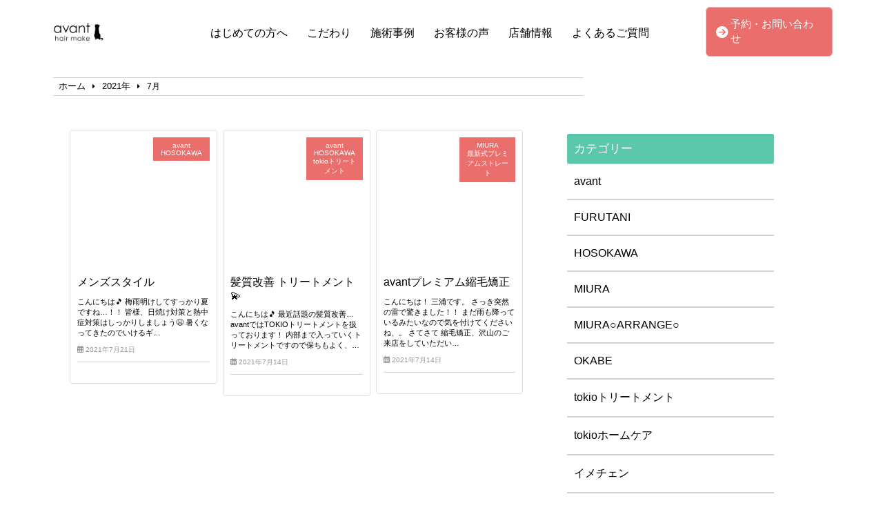

--- FILE ---
content_type: text/html; charset=UTF-8
request_url: https://avant-osaka.com/2021/07/
body_size: 10864
content:
<!doctype html>
<html lang="ja">
<head>
	<meta charset="UTF-8">
	<meta name="viewport" content="width=device-width, initial-scale=1">
	<link rel="stylesheet" href="https://avant-osaka.com/wp-content/themes/angelica/style.css" type="text/css" />
		<link rel="profile" href="https://gmpg.org/xfn/11">
	<script
  src="https://code.jquery.com/jquery-3.4.1.min.js"
  integrity="sha256-CSXorXvZcTkaix6Yvo6HppcZGetbYMGWSFlBw8HfCJo="
  crossorigin="anonymous"></script>
	<script src="https://kit.fontawesome.com/908e38044a.js" crossorigin="anonymous"></script>
	<link href="https://use.fontawesome.com/releases/v5.15.4/css/all.css" rel="stylesheet">
<link href="https://site-assets.fontawesome.com/releases/v6.7.2/css/all.css" rel="stylesheet">
	<meta name='robots' content='noindex, follow' />
	<style>img:is([sizes="auto" i], [sizes^="auto," i]) { contain-intrinsic-size: 3000px 1500px }</style>
	
	<!-- This site is optimized with the Yoast SEO plugin v24.5 - https://yoast.com/wordpress/plugins/seo/ -->
	<title>7月 2021 | avant</title>
	<meta property="og:locale" content="ja_JP" />
	<meta property="og:type" content="website" />
	<meta property="og:title" content="7月 2021 | avant" />
	<meta property="og:url" content="https://avant-osaka.com/2021/07/" />
	<meta property="og:site_name" content="avant" />
	<meta property="og:image" content="https://avant-osaka.com/wp-content/uploads/2019/07/mainvis.jpg" />
	<meta property="og:image:width" content="1200" />
	<meta property="og:image:height" content="634" />
	<meta property="og:image:type" content="image/jpeg" />
	<meta name="twitter:card" content="summary_large_image" />
	<script type="application/ld+json" class="yoast-schema-graph">{"@context":"https://schema.org","@graph":[{"@type":"CollectionPage","@id":"https://avant-osaka.com/2021/07/","url":"https://avant-osaka.com/2021/07/","name":"7月 2021 | avant","isPartOf":{"@id":"https://avant-osaka.com/#website"},"breadcrumb":{"@id":"https://avant-osaka.com/2021/07/#breadcrumb"},"inLanguage":"ja"},{"@type":"BreadcrumbList","@id":"https://avant-osaka.com/2021/07/#breadcrumb","itemListElement":[{"@type":"ListItem","position":1,"name":"ホーム","item":"https://avant-osaka.com/"},{"@type":"ListItem","position":2,"name":"アーカイブ: 7月 2021"}]},{"@type":"WebSite","@id":"https://avant-osaka.com/#website","url":"https://avant-osaka.com/","name":"avant","description":"自分史上最高の髪に！","publisher":{"@id":"https://avant-osaka.com/#organization"},"potentialAction":[{"@type":"SearchAction","target":{"@type":"EntryPoint","urlTemplate":"https://avant-osaka.com/?s={search_term_string}"},"query-input":{"@type":"PropertyValueSpecification","valueRequired":true,"valueName":"search_term_string"}}],"inLanguage":"ja"},{"@type":"Organization","@id":"https://avant-osaka.com/#organization","name":"avant","url":"https://avant-osaka.com/","logo":{"@type":"ImageObject","inLanguage":"ja","@id":"https://avant-osaka.com/#/schema/logo/image/","url":"https://avant-osaka.com/wp-content/uploads/2019/07/logo.png","contentUrl":"https://avant-osaka.com/wp-content/uploads/2019/07/logo.png","width":792,"height":331,"caption":"avant"},"image":{"@id":"https://avant-osaka.com/#/schema/logo/image/"}}]}</script>
	<!-- / Yoast SEO plugin. -->


<link rel="alternate" type="application/rss+xml" title="avant &raquo; フィード" href="https://avant-osaka.com/feed/" />
<link rel="alternate" type="application/rss+xml" title="avant &raquo; コメントフィード" href="https://avant-osaka.com/comments/feed/" />
<script type="text/javascript">
/* <![CDATA[ */
window._wpemojiSettings = {"baseUrl":"https:\/\/s.w.org\/images\/core\/emoji\/15.0.3\/72x72\/","ext":".png","svgUrl":"https:\/\/s.w.org\/images\/core\/emoji\/15.0.3\/svg\/","svgExt":".svg","source":{"concatemoji":"https:\/\/avant-osaka.com\/wp-includes\/js\/wp-emoji-release.min.js?ver=6.7.4"}};
/*! This file is auto-generated */
!function(i,n){var o,s,e;function c(e){try{var t={supportTests:e,timestamp:(new Date).valueOf()};sessionStorage.setItem(o,JSON.stringify(t))}catch(e){}}function p(e,t,n){e.clearRect(0,0,e.canvas.width,e.canvas.height),e.fillText(t,0,0);var t=new Uint32Array(e.getImageData(0,0,e.canvas.width,e.canvas.height).data),r=(e.clearRect(0,0,e.canvas.width,e.canvas.height),e.fillText(n,0,0),new Uint32Array(e.getImageData(0,0,e.canvas.width,e.canvas.height).data));return t.every(function(e,t){return e===r[t]})}function u(e,t,n){switch(t){case"flag":return n(e,"\ud83c\udff3\ufe0f\u200d\u26a7\ufe0f","\ud83c\udff3\ufe0f\u200b\u26a7\ufe0f")?!1:!n(e,"\ud83c\uddfa\ud83c\uddf3","\ud83c\uddfa\u200b\ud83c\uddf3")&&!n(e,"\ud83c\udff4\udb40\udc67\udb40\udc62\udb40\udc65\udb40\udc6e\udb40\udc67\udb40\udc7f","\ud83c\udff4\u200b\udb40\udc67\u200b\udb40\udc62\u200b\udb40\udc65\u200b\udb40\udc6e\u200b\udb40\udc67\u200b\udb40\udc7f");case"emoji":return!n(e,"\ud83d\udc26\u200d\u2b1b","\ud83d\udc26\u200b\u2b1b")}return!1}function f(e,t,n){var r="undefined"!=typeof WorkerGlobalScope&&self instanceof WorkerGlobalScope?new OffscreenCanvas(300,150):i.createElement("canvas"),a=r.getContext("2d",{willReadFrequently:!0}),o=(a.textBaseline="top",a.font="600 32px Arial",{});return e.forEach(function(e){o[e]=t(a,e,n)}),o}function t(e){var t=i.createElement("script");t.src=e,t.defer=!0,i.head.appendChild(t)}"undefined"!=typeof Promise&&(o="wpEmojiSettingsSupports",s=["flag","emoji"],n.supports={everything:!0,everythingExceptFlag:!0},e=new Promise(function(e){i.addEventListener("DOMContentLoaded",e,{once:!0})}),new Promise(function(t){var n=function(){try{var e=JSON.parse(sessionStorage.getItem(o));if("object"==typeof e&&"number"==typeof e.timestamp&&(new Date).valueOf()<e.timestamp+604800&&"object"==typeof e.supportTests)return e.supportTests}catch(e){}return null}();if(!n){if("undefined"!=typeof Worker&&"undefined"!=typeof OffscreenCanvas&&"undefined"!=typeof URL&&URL.createObjectURL&&"undefined"!=typeof Blob)try{var e="postMessage("+f.toString()+"("+[JSON.stringify(s),u.toString(),p.toString()].join(",")+"));",r=new Blob([e],{type:"text/javascript"}),a=new Worker(URL.createObjectURL(r),{name:"wpTestEmojiSupports"});return void(a.onmessage=function(e){c(n=e.data),a.terminate(),t(n)})}catch(e){}c(n=f(s,u,p))}t(n)}).then(function(e){for(var t in e)n.supports[t]=e[t],n.supports.everything=n.supports.everything&&n.supports[t],"flag"!==t&&(n.supports.everythingExceptFlag=n.supports.everythingExceptFlag&&n.supports[t]);n.supports.everythingExceptFlag=n.supports.everythingExceptFlag&&!n.supports.flag,n.DOMReady=!1,n.readyCallback=function(){n.DOMReady=!0}}).then(function(){return e}).then(function(){var e;n.supports.everything||(n.readyCallback(),(e=n.source||{}).concatemoji?t(e.concatemoji):e.wpemoji&&e.twemoji&&(t(e.twemoji),t(e.wpemoji)))}))}((window,document),window._wpemojiSettings);
/* ]]> */
</script>
<link rel='stylesheet' id='sbi_styles-css' href='https://avant-osaka.com/wp-content/plugins/instagram-feed/css/sbi-styles.min.css?ver=6.9.1' type='text/css' media='all' />
<style id='wp-emoji-styles-inline-css' type='text/css'>

	img.wp-smiley, img.emoji {
		display: inline !important;
		border: none !important;
		box-shadow: none !important;
		height: 1em !important;
		width: 1em !important;
		margin: 0 0.07em !important;
		vertical-align: -0.1em !important;
		background: none !important;
		padding: 0 !important;
	}
</style>
<link rel='stylesheet' id='wp-block-library-css' href='https://avant-osaka.com/wp-includes/css/dist/block-library/style.min.css?ver=6.7.4' type='text/css' media='all' />
<style id='classic-theme-styles-inline-css' type='text/css'>
/*! This file is auto-generated */
.wp-block-button__link{color:#fff;background-color:#32373c;border-radius:9999px;box-shadow:none;text-decoration:none;padding:calc(.667em + 2px) calc(1.333em + 2px);font-size:1.125em}.wp-block-file__button{background:#32373c;color:#fff;text-decoration:none}
</style>
<style id='global-styles-inline-css' type='text/css'>
:root{--wp--preset--aspect-ratio--square: 1;--wp--preset--aspect-ratio--4-3: 4/3;--wp--preset--aspect-ratio--3-4: 3/4;--wp--preset--aspect-ratio--3-2: 3/2;--wp--preset--aspect-ratio--2-3: 2/3;--wp--preset--aspect-ratio--16-9: 16/9;--wp--preset--aspect-ratio--9-16: 9/16;--wp--preset--color--black: #000000;--wp--preset--color--cyan-bluish-gray: #abb8c3;--wp--preset--color--white: #ffffff;--wp--preset--color--pale-pink: #f78da7;--wp--preset--color--vivid-red: #cf2e2e;--wp--preset--color--luminous-vivid-orange: #ff6900;--wp--preset--color--luminous-vivid-amber: #fcb900;--wp--preset--color--light-green-cyan: #7bdcb5;--wp--preset--color--vivid-green-cyan: #00d084;--wp--preset--color--pale-cyan-blue: #8ed1fc;--wp--preset--color--vivid-cyan-blue: #0693e3;--wp--preset--color--vivid-purple: #9b51e0;--wp--preset--gradient--vivid-cyan-blue-to-vivid-purple: linear-gradient(135deg,rgba(6,147,227,1) 0%,rgb(155,81,224) 100%);--wp--preset--gradient--light-green-cyan-to-vivid-green-cyan: linear-gradient(135deg,rgb(122,220,180) 0%,rgb(0,208,130) 100%);--wp--preset--gradient--luminous-vivid-amber-to-luminous-vivid-orange: linear-gradient(135deg,rgba(252,185,0,1) 0%,rgba(255,105,0,1) 100%);--wp--preset--gradient--luminous-vivid-orange-to-vivid-red: linear-gradient(135deg,rgba(255,105,0,1) 0%,rgb(207,46,46) 100%);--wp--preset--gradient--very-light-gray-to-cyan-bluish-gray: linear-gradient(135deg,rgb(238,238,238) 0%,rgb(169,184,195) 100%);--wp--preset--gradient--cool-to-warm-spectrum: linear-gradient(135deg,rgb(74,234,220) 0%,rgb(151,120,209) 20%,rgb(207,42,186) 40%,rgb(238,44,130) 60%,rgb(251,105,98) 80%,rgb(254,248,76) 100%);--wp--preset--gradient--blush-light-purple: linear-gradient(135deg,rgb(255,206,236) 0%,rgb(152,150,240) 100%);--wp--preset--gradient--blush-bordeaux: linear-gradient(135deg,rgb(254,205,165) 0%,rgb(254,45,45) 50%,rgb(107,0,62) 100%);--wp--preset--gradient--luminous-dusk: linear-gradient(135deg,rgb(255,203,112) 0%,rgb(199,81,192) 50%,rgb(65,88,208) 100%);--wp--preset--gradient--pale-ocean: linear-gradient(135deg,rgb(255,245,203) 0%,rgb(182,227,212) 50%,rgb(51,167,181) 100%);--wp--preset--gradient--electric-grass: linear-gradient(135deg,rgb(202,248,128) 0%,rgb(113,206,126) 100%);--wp--preset--gradient--midnight: linear-gradient(135deg,rgb(2,3,129) 0%,rgb(40,116,252) 100%);--wp--preset--font-size--small: 13px;--wp--preset--font-size--medium: 20px;--wp--preset--font-size--large: 36px;--wp--preset--font-size--x-large: 42px;--wp--preset--spacing--20: 0.44rem;--wp--preset--spacing--30: 0.67rem;--wp--preset--spacing--40: 1rem;--wp--preset--spacing--50: 1.5rem;--wp--preset--spacing--60: 2.25rem;--wp--preset--spacing--70: 3.38rem;--wp--preset--spacing--80: 5.06rem;--wp--preset--shadow--natural: 6px 6px 9px rgba(0, 0, 0, 0.2);--wp--preset--shadow--deep: 12px 12px 50px rgba(0, 0, 0, 0.4);--wp--preset--shadow--sharp: 6px 6px 0px rgba(0, 0, 0, 0.2);--wp--preset--shadow--outlined: 6px 6px 0px -3px rgba(255, 255, 255, 1), 6px 6px rgba(0, 0, 0, 1);--wp--preset--shadow--crisp: 6px 6px 0px rgba(0, 0, 0, 1);}:where(.is-layout-flex){gap: 0.5em;}:where(.is-layout-grid){gap: 0.5em;}body .is-layout-flex{display: flex;}.is-layout-flex{flex-wrap: wrap;align-items: center;}.is-layout-flex > :is(*, div){margin: 0;}body .is-layout-grid{display: grid;}.is-layout-grid > :is(*, div){margin: 0;}:where(.wp-block-columns.is-layout-flex){gap: 2em;}:where(.wp-block-columns.is-layout-grid){gap: 2em;}:where(.wp-block-post-template.is-layout-flex){gap: 1.25em;}:where(.wp-block-post-template.is-layout-grid){gap: 1.25em;}.has-black-color{color: var(--wp--preset--color--black) !important;}.has-cyan-bluish-gray-color{color: var(--wp--preset--color--cyan-bluish-gray) !important;}.has-white-color{color: var(--wp--preset--color--white) !important;}.has-pale-pink-color{color: var(--wp--preset--color--pale-pink) !important;}.has-vivid-red-color{color: var(--wp--preset--color--vivid-red) !important;}.has-luminous-vivid-orange-color{color: var(--wp--preset--color--luminous-vivid-orange) !important;}.has-luminous-vivid-amber-color{color: var(--wp--preset--color--luminous-vivid-amber) !important;}.has-light-green-cyan-color{color: var(--wp--preset--color--light-green-cyan) !important;}.has-vivid-green-cyan-color{color: var(--wp--preset--color--vivid-green-cyan) !important;}.has-pale-cyan-blue-color{color: var(--wp--preset--color--pale-cyan-blue) !important;}.has-vivid-cyan-blue-color{color: var(--wp--preset--color--vivid-cyan-blue) !important;}.has-vivid-purple-color{color: var(--wp--preset--color--vivid-purple) !important;}.has-black-background-color{background-color: var(--wp--preset--color--black) !important;}.has-cyan-bluish-gray-background-color{background-color: var(--wp--preset--color--cyan-bluish-gray) !important;}.has-white-background-color{background-color: var(--wp--preset--color--white) !important;}.has-pale-pink-background-color{background-color: var(--wp--preset--color--pale-pink) !important;}.has-vivid-red-background-color{background-color: var(--wp--preset--color--vivid-red) !important;}.has-luminous-vivid-orange-background-color{background-color: var(--wp--preset--color--luminous-vivid-orange) !important;}.has-luminous-vivid-amber-background-color{background-color: var(--wp--preset--color--luminous-vivid-amber) !important;}.has-light-green-cyan-background-color{background-color: var(--wp--preset--color--light-green-cyan) !important;}.has-vivid-green-cyan-background-color{background-color: var(--wp--preset--color--vivid-green-cyan) !important;}.has-pale-cyan-blue-background-color{background-color: var(--wp--preset--color--pale-cyan-blue) !important;}.has-vivid-cyan-blue-background-color{background-color: var(--wp--preset--color--vivid-cyan-blue) !important;}.has-vivid-purple-background-color{background-color: var(--wp--preset--color--vivid-purple) !important;}.has-black-border-color{border-color: var(--wp--preset--color--black) !important;}.has-cyan-bluish-gray-border-color{border-color: var(--wp--preset--color--cyan-bluish-gray) !important;}.has-white-border-color{border-color: var(--wp--preset--color--white) !important;}.has-pale-pink-border-color{border-color: var(--wp--preset--color--pale-pink) !important;}.has-vivid-red-border-color{border-color: var(--wp--preset--color--vivid-red) !important;}.has-luminous-vivid-orange-border-color{border-color: var(--wp--preset--color--luminous-vivid-orange) !important;}.has-luminous-vivid-amber-border-color{border-color: var(--wp--preset--color--luminous-vivid-amber) !important;}.has-light-green-cyan-border-color{border-color: var(--wp--preset--color--light-green-cyan) !important;}.has-vivid-green-cyan-border-color{border-color: var(--wp--preset--color--vivid-green-cyan) !important;}.has-pale-cyan-blue-border-color{border-color: var(--wp--preset--color--pale-cyan-blue) !important;}.has-vivid-cyan-blue-border-color{border-color: var(--wp--preset--color--vivid-cyan-blue) !important;}.has-vivid-purple-border-color{border-color: var(--wp--preset--color--vivid-purple) !important;}.has-vivid-cyan-blue-to-vivid-purple-gradient-background{background: var(--wp--preset--gradient--vivid-cyan-blue-to-vivid-purple) !important;}.has-light-green-cyan-to-vivid-green-cyan-gradient-background{background: var(--wp--preset--gradient--light-green-cyan-to-vivid-green-cyan) !important;}.has-luminous-vivid-amber-to-luminous-vivid-orange-gradient-background{background: var(--wp--preset--gradient--luminous-vivid-amber-to-luminous-vivid-orange) !important;}.has-luminous-vivid-orange-to-vivid-red-gradient-background{background: var(--wp--preset--gradient--luminous-vivid-orange-to-vivid-red) !important;}.has-very-light-gray-to-cyan-bluish-gray-gradient-background{background: var(--wp--preset--gradient--very-light-gray-to-cyan-bluish-gray) !important;}.has-cool-to-warm-spectrum-gradient-background{background: var(--wp--preset--gradient--cool-to-warm-spectrum) !important;}.has-blush-light-purple-gradient-background{background: var(--wp--preset--gradient--blush-light-purple) !important;}.has-blush-bordeaux-gradient-background{background: var(--wp--preset--gradient--blush-bordeaux) !important;}.has-luminous-dusk-gradient-background{background: var(--wp--preset--gradient--luminous-dusk) !important;}.has-pale-ocean-gradient-background{background: var(--wp--preset--gradient--pale-ocean) !important;}.has-electric-grass-gradient-background{background: var(--wp--preset--gradient--electric-grass) !important;}.has-midnight-gradient-background{background: var(--wp--preset--gradient--midnight) !important;}.has-small-font-size{font-size: var(--wp--preset--font-size--small) !important;}.has-medium-font-size{font-size: var(--wp--preset--font-size--medium) !important;}.has-large-font-size{font-size: var(--wp--preset--font-size--large) !important;}.has-x-large-font-size{font-size: var(--wp--preset--font-size--x-large) !important;}
:where(.wp-block-post-template.is-layout-flex){gap: 1.25em;}:where(.wp-block-post-template.is-layout-grid){gap: 1.25em;}
:where(.wp-block-columns.is-layout-flex){gap: 2em;}:where(.wp-block-columns.is-layout-grid){gap: 2em;}
:root :where(.wp-block-pullquote){font-size: 1.5em;line-height: 1.6;}
</style>
<link rel='stylesheet' id='angelica-style-css' href='https://avant-osaka.com/wp-content/themes/angelica/style.css?ver=6.7.4' type='text/css' media='all' />
<link rel='stylesheet' id='wp-pagenavi-css' href='https://avant-osaka.com/wp-content/plugins/wp-pagenavi/pagenavi-css.css?ver=2.70' type='text/css' media='all' />
<link rel="https://api.w.org/" href="https://avant-osaka.com/wp-json/" /><link rel="EditURI" type="application/rsd+xml" title="RSD" href="https://avant-osaka.com/xmlrpc.php?rsd" />
<meta name="generator" content="WordPress 6.7.4" />
		<style type="text/css" id="wp-custom-css">
			.header_contact_btn {
    padding: 6px 4px;
    background-color: #EA6E6B;
    border-radius: 6px;
    border: solid 1px #E7B2B1;
    margin: auto 0;
}

.contact, .shop_info {
    padding-bottom: 30px;
}
.contact, .shop_info, .faq {
    padding: 0px 16px;
    margin: 80px 0px;
}

#mnh2{
	padding-top:30px;
}

@media(min-width:768px){
	.shop_thum_box {
			margin-bottom: 4px;
	}
	#fth2{
		padding-top:20px;
	}
}

@media(min-width:1024px){
	#h2ft{
		padding-top:50px;
	}
}

@media(min-width:1201px){
	.contact{
		margin:80px auto;
	}
	.shop_info{
		width:1024px;
		margin:80px auto;
	}
	.wts_news{
		margin:10px auto 120px;
	}
	#news{
		padding-top:40px;
	}
	.faq{
		margin:60px auto 80px;
	}
}

.cat_contents h2{
		background-color: #003258 !important;
	}
	.cat_contents h3:after{
		border-bottom: solid 1.5px #003258 !important;
	}    			</style>
					<title>avant 記事一覧</title>
				    <!-- template_part'lightgreen' -->
<style>
	.normal_h2:after {
		border-bottom: solid 1.5px #5BC8AC !important;
	}
	.blueback_h3{
		background-color:#5BC8AC;
	}
	.toppage_nav-smp i {
		color: #5BC8AC;
	}
	.tpnavi{
		border-bottom: 1px solid #5BC8AC;
	}
	.vr_textbox,.vl_textbox{
		background-color:#5BC8AC;
	}
	.btn{
	background-color: #5BC8AC;
	}
	.footer_contact_btn{
    	background-color: #5BC8AC;
		border: solid 2px #78BD8A;
	}
	#whitever a{
		color:#3f3f3f;
	}
	footer{
		background-color:#5BC8AC;
	}
	.toppage_nav li:hover{
		background-color:#5BC8AC;
	}
	#single-main h2{
		background-color: #5BC8AC !important;
	}
	.widget-title {
		background-color: #5BC8AC !important;
	}
	.l404linkbox{
		background-color:#5BC8AC;
	}
	.permlink_btn,.perms_btn{
		background-color:#5BC8Ac;
	}
	.cat_contents h2{
		background-color: #5BC8Ac !important;
	}
	.cat_contents h3:after{
		border-bottom: solid 1.5px #5BC8Ac !important;
	}
	#archive_title {
		border-left: 14px solid #5BC8Ac;
	}
</style>			<!-- head tags template. -->

</head>
	<body class="archive date wp-custom-logo hfeed">
		<!-- body tags template. -->

	<header class="" id="smp-header-other">
				<div class="logo-smp">
			<a href="https://avant-osaka.com">
				<a href="https://avant-osaka.com/" class="custom-logo-link" rel="home"><img width="792" height="331" src="https://avant-osaka.com/wp-content/uploads/2019/07/logo.png" class="custom-logo" alt="avant" decoding="async" fetchpriority="high" srcset="https://avant-osaka.com/wp-content/uploads/2019/07/logo.png 792w, https://avant-osaka.com/wp-content/uploads/2019/07/logo-300x125.png 300w, https://avant-osaka.com/wp-content/uploads/2019/07/logo-768x321.png 768w" sizes="(max-width: 792px) 100vw, 792px" /></a>			</a>
		</div>
					</div>
		<!--<div class="logo-smp">
			<a href="#">
				<img src="img/samplelogo.png" alt="">
			</a>
		</div>-->
		<div class="toppage_nav">
			<ul id="menu-main_menu" class="menu"><li id="menu-item-2917" class="menu-item menu-item-type-post_type menu-item-object-page menu-item-home menu-item-2917"><a href="https://avant-osaka.com/">はじめての方へ</a></li>
<li id="menu-item-2918" class="menu-item menu-item-type-post_type menu-item-object-page menu-item-2918"><a href="https://avant-osaka.com/%e5%bd%93%e5%ba%97%e3%81%ae%e3%81%93%e3%81%a0%e3%82%8f%e3%82%8a/">こだわり</a></li>
<li id="menu-item-2919" class="menu-item menu-item-type-taxonomy menu-item-object-category menu-item-2919"><a href="https://avant-osaka.com/category/case/">施術事例</a></li>
<li id="menu-item-2922" class="menu-item menu-item-type-post_type menu-item-object-page menu-item-2922"><a href="https://avant-osaka.com/%e3%81%8a%e5%ae%a2%e6%a7%98%e3%81%ae%e5%a3%b0/">お客様の声</a></li>
<li id="menu-item-2923" class="menu-item menu-item-type-post_type menu-item-object-page menu-item-2923"><a href="https://avant-osaka.com/%e5%ba%97%e8%88%97%e6%83%85%e5%a0%b1/">店舗情報</a></li>
<li id="menu-item-2924" class="menu-item menu-item-type-post_type menu-item-object-page menu-item-2924"><a href="https://avant-osaka.com/%e3%82%88%e3%81%8f%e3%81%82%e3%82%8b%e3%81%94%e8%b3%aa%e5%95%8f/">よくあるご質問</a></li>
</ul>			<!--<ul>
				<li><a href="#">はじめての方へ</a></li>
				<li><a href="#">こだわり</a></li>
				<li><a href="#">メニュー・料金</a></li>
				<li><a href="#">お客様の声</a></li>
				<li><a href="#">店舗情報</a></li>
				<li><a href="#">よくあるご質問</a></li>
			</ul>-->
		</div>
		<!-- contact-btn-part -->

<div class="header_contact_btn" id="header_nav2">
	<a href="https://avant-osaka.com/ご予約・お問い合わせ/">
		<i class="fas fa-arrow-circle-right" style="margin-right:4px;"></i>
		<p>予約・お問い合わせ</p>
	</a>
</div>		</header>
		<div class="humburger">
			<div id="nav-drawer">
				<input id="nav-input" type="checkbox" class="nav-unshown">
				<label id="nav-open" for="nav-input"><span></span></label>
				<label class="nav-unshown" id="nav-close" for="nav-input"></label>
				<div id="nav-content">
					<ul id="menu-footer" class="menu"><li id="menu-item-3328" class="menu-item menu-item-type-post_type menu-item-object-page menu-item-home menu-item-3328"><a href="https://avant-osaka.com/">はじめての方へ</a></li>
<li id="menu-item-3333" class="menu-item menu-item-type-post_type menu-item-object-page menu-item-3333"><a href="https://avant-osaka.com/%e5%bd%93%e5%ba%97%e3%81%ae%e3%81%93%e3%81%a0%e3%82%8f%e3%82%8a/">こだわり</a></li>
<li id="menu-item-3335" class="menu-item menu-item-type-taxonomy menu-item-object-category menu-item-3335"><a href="https://avant-osaka.com/category/case/">施術事例</a></li>
<li id="menu-item-3329" class="menu-item menu-item-type-post_type menu-item-object-page menu-item-3329"><a href="https://avant-osaka.com/%e3%81%8a%e5%ae%a2%e6%a7%98%e3%81%ae%e5%a3%b0/">お客様の声</a></li>
<li id="menu-item-3332" class="menu-item menu-item-type-post_type menu-item-object-page menu-item-3332"><a href="https://avant-osaka.com/%e5%ba%97%e8%88%97%e6%83%85%e5%a0%b1/">店舗情報</a></li>
<li id="menu-item-3331" class="menu-item menu-item-type-post_type menu-item-object-page menu-item-3331"><a href="https://avant-osaka.com/%e3%82%88%e3%81%8f%e3%81%82%e3%82%8b%e3%81%94%e8%b3%aa%e5%95%8f/">よくあるご質問</a></li>
<li id="menu-item-4018" class="menu-item menu-item-type-taxonomy menu-item-object-category menu-item-4018"><a href="https://avant-osaka.com/category/blog/">ブログ</a></li>
</ul>					<!--<ul>
						<li><a href="#">はじめての方へ</a></li>
						<li><a href="#">こだわり</a></li>
						<li><a href="#">メニュー・料金</a></li>
						<li><a href="#">お客様の声</a></li>
						<li><a href="#">店舗情報</a></li>
						<li><a href="#">よくあるご質問</a></li>
					</ul>-->
				</div>
			</div>
		</div>
<div class="breadcrumb_box" id="other_bread">
	<div id="breadcrumb"><ul><li><a href="https://avant-osaka.com"><span>ホーム</span></a></li><li><a href="https://avant-osaka.com/2021/"><span>2021年</span></a></li><li><span>7月</span></li></ul></div></div>
<!-- カテゴリタイトルを表示or編集内容を適用する -->
		<h1 id="archive_title" class="other_bread"></h1>
		<div class="arv_parent">
	<div class="arv_child">
<div id="archive">
    <!--ループ-->
    <article class="article__item">
        <div class="article__head">
			<div class="thumnail_box">
							</div>
			<div class="category_box">
				<ul class="post-categories">
	<li><a href="https://avant-osaka.com/category/avant/" rel="category tag">avant</a></li>
	<li><a href="https://avant-osaka.com/category/hosokawa/" rel="category tag">HOSOKAWA</a></li></ul>			</div>
            <h3 class="post_title">メンズスタイル</h3>
			<div class="excerpt_box"><p><p>こんにちは&#x1f3b5; 梅雨明けしてすっかり夏ですね…！！ 皆様、日焼け対策と熱中症対策はしっかりしましょう&#x1f62b; 暑くなってきたのでいけるギ&#8230;</p>
</p></div>
            <div class="post_date">
				<i class="far fa-calendar-alt"></i>
				2021年7月21日			</div>
        </div>
		<a href="https://avant-osaka.com/%e3%83%a1%e3%83%b3%e3%82%ba%e3%82%b9%e3%82%bf%e3%82%a4%e3%83%ab/" class="permalink"></a>
    </article>
    <!--//ループ-->
    <!--ループ-->
    <article class="article__item">
        <div class="article__head">
			<div class="thumnail_box">
							</div>
			<div class="category_box">
				<ul class="post-categories">
	<li><a href="https://avant-osaka.com/category/avant/" rel="category tag">avant</a></li>
	<li><a href="https://avant-osaka.com/category/hosokawa/" rel="category tag">HOSOKAWA</a></li>
	<li><a href="https://avant-osaka.com/category/tokio%e3%83%88%e3%83%aa%e3%83%bc%e3%83%88%e3%83%a1%e3%83%b3%e3%83%88/" rel="category tag">tokioトリートメント</a></li></ul>			</div>
            <h3 class="post_title">髪質改善 トリートメント&#x1f4ab;</h3>
			<div class="excerpt_box"><p><p>こんにちは&#x1f3b5; 最近話題の髪質改善…avantではTOKIOトリートメントを扱っております！ 内部まで入っていくトリートメントですので保ちもよく、&#8230;</p>
</p></div>
            <div class="post_date">
				<i class="far fa-calendar-alt"></i>
				2021年7月14日			</div>
        </div>
		<a href="https://avant-osaka.com/%e9%ab%aa%e8%b3%aa%e6%94%b9%e5%96%84-%e3%83%88%e3%83%aa%e3%83%bc%e3%83%88%e3%83%a1%e3%83%b3%e3%83%88%f0%9f%92%ab/" class="permalink"></a>
    </article>
    <!--//ループ-->
    <!--ループ-->
    <article class="article__item">
        <div class="article__head">
			<div class="thumnail_box">
							</div>
			<div class="category_box">
				<ul class="post-categories">
	<li><a href="https://avant-osaka.com/category/miura/" rel="category tag">MIURA</a></li>
	<li><a href="https://avant-osaka.com/category/%e6%9c%80%e6%96%b0%e5%bc%8f%e3%83%97%e3%83%ac%e3%83%9f%e3%82%a2%e3%83%a0%e3%82%b9%e3%83%88%e3%83%ac%e3%83%bc%e3%83%88/" rel="category tag">最新式プレミアムストレート</a></li></ul>			</div>
            <h3 class="post_title">avantプレミアム縮毛矯正</h3>
			<div class="excerpt_box"><p><p>こんにちは！ 三浦です。 さっき突然の雷で驚きました！！ まだ雨も降っているみたいなので気を付けてくださいね、。 さてさて 縮毛矯正、沢山のご来店をしていただい&#8230;</p>
</p></div>
            <div class="post_date">
				<i class="far fa-calendar-alt"></i>
				2021年7月14日			</div>
        </div>
		<a href="https://avant-osaka.com/avant%e3%83%97%e3%83%ac%e3%83%9f%e3%82%a2%e3%83%a0%e7%b8%ae%e6%af%9b%e7%9f%af%e6%ad%a3-2/" class="permalink"></a>
    </article>
    <!--//ループ-->
</div>
</div>

<aside id="secondary" class="widget-area">
	<section id="categories-3" class="widget widget_categories"><h2 class="widget-title">カテゴリー</h2>
			<ul>
					<li class="cat-item cat-item-22"><a href="https://avant-osaka.com/category/avant/">avant</a>
</li>
	<li class="cat-item cat-item-12"><a href="https://avant-osaka.com/category/furutani/">FURUTANI</a>
</li>
	<li class="cat-item cat-item-14"><a href="https://avant-osaka.com/category/hosokawa/">HOSOKAWA</a>
</li>
	<li class="cat-item cat-item-13"><a href="https://avant-osaka.com/category/miura/">MIURA</a>
</li>
	<li class="cat-item cat-item-23"><a href="https://avant-osaka.com/category/miura%e2%97%8barrange%e2%97%8b/">MIURA○ARRANGE○</a>
</li>
	<li class="cat-item cat-item-43"><a href="https://avant-osaka.com/category/okabe/">OKABE</a>
</li>
	<li class="cat-item cat-item-20"><a href="https://avant-osaka.com/category/tokio%e3%83%88%e3%83%aa%e3%83%bc%e3%83%88%e3%83%a1%e3%83%b3%e3%83%88/">tokioトリートメント</a>
</li>
	<li class="cat-item cat-item-17"><a href="https://avant-osaka.com/category/tokiohome/">tokioホームケア</a>
</li>
	<li class="cat-item cat-item-21"><a href="https://avant-osaka.com/category/%e3%82%a4%e3%83%a1%e3%83%81%e3%82%a7%e3%83%b3/">イメチェン</a>
</li>
	<li class="cat-item cat-item-41"><a href="https://avant-osaka.com/category/%e3%83%87%e3%82%b8%e3%82%bf%e3%83%ab%e3%83%91%e3%83%bc%e3%83%9e/">デジタルパーマ</a>
</li>
	<li class="cat-item cat-item-30"><a href="https://avant-osaka.com/category/%e3%83%aa%e3%83%b3%e3%82%b4%e5%b9%b9%e7%b4%b0%e8%83%9e%e3%83%88%e3%83%aa%e3%83%bc%e3%83%88%e3%83%a1%e3%83%b3%e3%83%88/">リンゴ幹細胞トリートメント</a>
</li>
	<li class="cat-item cat-item-19"><a href="https://avant-osaka.com/category/shouhin/">商品紹介</a>
</li>
	<li class="cat-item cat-item-18"><a href="https://avant-osaka.com/category/kyouhatu/">強髪メニュー、睫毛美容液</a>
</li>
	<li class="cat-item cat-item-4"><a href="https://avant-osaka.com/category/case/">施術事例</a>
</li>
	<li class="cat-item cat-item-31"><a href="https://avant-osaka.com/category/%e6%9c%80%e6%96%b0%e5%bc%8f%e3%83%97%e3%83%ac%e3%83%9f%e3%82%a2%e3%83%a0%e3%82%b9%e3%83%88%e3%83%ac%e3%83%bc%e3%83%88/">最新式プレミアムストレート</a>
</li>
	<li class="cat-item cat-item-1"><a href="https://avant-osaka.com/category/%e6%9c%aa%e5%88%86%e9%a1%9e/">未分類</a>
</li>
	<li class="cat-item cat-item-16"><a href="https://avant-osaka.com/category/suiso/">水素スパ</a>
</li>
	<li class="cat-item cat-item-15"><a href="https://avant-osaka.com/category/tansan/">炭酸スパ</a>
</li>
			</ul>

			</section><section id="archives-3" class="widget widget_archive"><h2 class="widget-title">アーカイブ</h2>
			<ul>
					<li><a href='https://avant-osaka.com/2025/02/'>2025年2月</a></li>
	<li><a href='https://avant-osaka.com/2024/06/'>2024年6月</a></li>
	<li><a href='https://avant-osaka.com/2024/05/'>2024年5月</a></li>
	<li><a href='https://avant-osaka.com/2023/05/'>2023年5月</a></li>
	<li><a href='https://avant-osaka.com/2023/03/'>2023年3月</a></li>
	<li><a href='https://avant-osaka.com/2022/12/'>2022年12月</a></li>
	<li><a href='https://avant-osaka.com/2022/07/'>2022年7月</a></li>
	<li><a href='https://avant-osaka.com/2022/06/'>2022年6月</a></li>
	<li><a href='https://avant-osaka.com/2022/05/'>2022年5月</a></li>
	<li><a href='https://avant-osaka.com/2022/04/'>2022年4月</a></li>
	<li><a href='https://avant-osaka.com/2022/03/'>2022年3月</a></li>
	<li><a href='https://avant-osaka.com/2022/02/'>2022年2月</a></li>
	<li><a href='https://avant-osaka.com/2022/01/'>2022年1月</a></li>
	<li><a href='https://avant-osaka.com/2021/12/'>2021年12月</a></li>
	<li><a href='https://avant-osaka.com/2021/11/'>2021年11月</a></li>
	<li><a href='https://avant-osaka.com/2021/10/'>2021年10月</a></li>
	<li><a href='https://avant-osaka.com/2021/09/'>2021年9月</a></li>
	<li><a href='https://avant-osaka.com/2021/08/'>2021年8月</a></li>
	<li><a href='https://avant-osaka.com/2021/07/' aria-current="page">2021年7月</a></li>
	<li><a href='https://avant-osaka.com/2021/06/'>2021年6月</a></li>
	<li><a href='https://avant-osaka.com/2021/05/'>2021年5月</a></li>
	<li><a href='https://avant-osaka.com/2021/04/'>2021年4月</a></li>
	<li><a href='https://avant-osaka.com/2021/03/'>2021年3月</a></li>
	<li><a href='https://avant-osaka.com/2021/02/'>2021年2月</a></li>
	<li><a href='https://avant-osaka.com/2021/01/'>2021年1月</a></li>
	<li><a href='https://avant-osaka.com/2020/12/'>2020年12月</a></li>
	<li><a href='https://avant-osaka.com/2020/11/'>2020年11月</a></li>
	<li><a href='https://avant-osaka.com/2020/10/'>2020年10月</a></li>
	<li><a href='https://avant-osaka.com/2020/09/'>2020年9月</a></li>
	<li><a href='https://avant-osaka.com/2020/08/'>2020年8月</a></li>
	<li><a href='https://avant-osaka.com/2020/07/'>2020年7月</a></li>
	<li><a href='https://avant-osaka.com/2020/06/'>2020年6月</a></li>
	<li><a href='https://avant-osaka.com/2020/05/'>2020年5月</a></li>
	<li><a href='https://avant-osaka.com/2020/04/'>2020年4月</a></li>
	<li><a href='https://avant-osaka.com/2020/03/'>2020年3月</a></li>
	<li><a href='https://avant-osaka.com/2020/02/'>2020年2月</a></li>
	<li><a href='https://avant-osaka.com/2020/01/'>2020年1月</a></li>
	<li><a href='https://avant-osaka.com/2019/12/'>2019年12月</a></li>
	<li><a href='https://avant-osaka.com/2019/11/'>2019年11月</a></li>
	<li><a href='https://avant-osaka.com/2019/10/'>2019年10月</a></li>
	<li><a href='https://avant-osaka.com/2019/09/'>2019年9月</a></li>
	<li><a href='https://avant-osaka.com/2019/08/'>2019年8月</a></li>
			</ul>

			</section><section id="nav_menu-1" class="widget widget_nav_menu"><div class="menu-mainmenu-container"><ul id="menu-mainmenu" class="menu"><li id="menu-item-2389" class="menu-item menu-item-type-post_type menu-item-object-page menu-item-2389"><a href="https://avant-osaka.com/%e3%83%a1%e3%83%8b%e3%83%a5%e3%83%bc%e3%83%bb%e6%96%99%e9%87%91/">メニュー・料金</a></li>
<li id="menu-item-2902" class="menu-item menu-item-type-custom menu-item-object-custom menu-item-2902"><a href="http://gojifurutani-osaka.com/">個人ブログ</a></li>
</ul></div></section></aside><!-- #secondary -->
</div>

<footer>
		<div class="footer_upper_parts">
			<div class="ctagroup">
				<div class="btn" id="btn01">
					<a href="https://avant-osaka.com">はじめての方へ</a>
				</div>
				<div class="btn" id="btn02">
					<a href="https://avant-osaka.com/当店のこだわり/">当店のこだわり</a>
				</div>
								<div class="btn" id="btn03">
					<a href="https://avant-osaka.com/category/case/">施術事例</a>
				</div>
							</div>
			<div class="ctagroup">
				<div class="btn" id="btn04">
					<a href="https://avant-osaka.com/お客様の声/">お客様の声</a>
				</div>
				<div class="btn" id="btn05">
					<a href="https://avant-osaka.com/メニュー・料金/">メニュー・料金</a>
				</div>
				<div class="btn" id="btn06">
					<a href="https://avant-osaka.com/店舗情報">店舗情報</a>
				</div>
			</div>
			<div class="footer_contact_btn">
				<a href="https://avant-osaka.com/ご予約・お問い合わせ/"><i class="fas fa-arrow-circle-right" style="margin-right:4px;"></i><p>ご予約・お問い合わせ</p></a>
			</div>
		</div>
		<div class="footer_bottom_parts">
			<div class="footer_bottom_left">
				<div class="shop_name">
					<a href="https://avant-osaka.com">avant</a>
				</div>
				<table class="si_table footer">
    <tr>
    <td>所在地</td>
    <th>大阪市南船場4-13-11ミフネビル2F</th>
  </tr>
      <tr>
    <td>定休日</td>
    <th>月曜日　第１・３火曜日</th>
  </tr>
      <tr>
    <td>営業時間</td>
    <th>平日ㆍ土曜日１０時〜１９時<br>日曜・祝日９〜１８時</th>
  </tr>
      <tr>
    <td>TEL予約</td>
    <th> <a href="tel:0662432486" id="table_link"> 06-6243-2486</a> </th>
  </tr>
      <tr>
    <td>LINE予約</td>
    <th><a href="http://line.me/ti/p/@bgo0098f" id="table_link">公式LINE</a></th>
  </tr>
  	<tr>
		<td>店舗情報</td>
		<th id="tsp"><a href="https://avant-osaka.com/店舗情報"><i class="fas fa-angle-right" style="margin-right:4px;" aria-hidden="true"></i><p>店舗詳細はこちら</p></a></th>
	</tr>
</table>
				<div class="shop_sns">
			</div>
				<div class="footer_contact_btn" id="whitever">
					<a href="https://avant-osaka.com/ご予約・お問い合わせ/"><i class="fas fa-arrow-circle-right" style="margin-right:4px;"></i><p>ご予約・お問い合わせ</p></a>
				</div>
			</div>
			<div class="footer_bottom_right">
				<ul id="menu-footer-1" class="menu"><li class="menu-item menu-item-type-post_type menu-item-object-page menu-item-home menu-item-3328"><a href="https://avant-osaka.com/">はじめての方へ</a></li>
<li class="menu-item menu-item-type-post_type menu-item-object-page menu-item-3333"><a href="https://avant-osaka.com/%e5%bd%93%e5%ba%97%e3%81%ae%e3%81%93%e3%81%a0%e3%82%8f%e3%82%8a/">こだわり</a></li>
<li class="menu-item menu-item-type-taxonomy menu-item-object-category menu-item-3335"><a href="https://avant-osaka.com/category/case/">施術事例</a></li>
<li class="menu-item menu-item-type-post_type menu-item-object-page menu-item-3329"><a href="https://avant-osaka.com/%e3%81%8a%e5%ae%a2%e6%a7%98%e3%81%ae%e5%a3%b0/">お客様の声</a></li>
<li class="menu-item menu-item-type-post_type menu-item-object-page menu-item-3332"><a href="https://avant-osaka.com/%e5%ba%97%e8%88%97%e6%83%85%e5%a0%b1/">店舗情報</a></li>
<li class="menu-item menu-item-type-post_type menu-item-object-page menu-item-3331"><a href="https://avant-osaka.com/%e3%82%88%e3%81%8f%e3%81%82%e3%82%8b%e3%81%94%e8%b3%aa%e5%95%8f/">よくあるご質問</a></li>
<li class="menu-item menu-item-type-taxonomy menu-item-object-category menu-item-4018"><a href="https://avant-osaka.com/category/blog/">ブログ</a></li>
</ul>				<!--<ul>
					<li><a href="#">はじめての方へ</a></li>
					<li><a href="#">こだわり</a></li>
					<li><a href="#">メニュー・料金</a></li>
					<li><a href="#">お客様の声</a></li>
					<li><a href="#">店舗情報</a></li>
					<li><a href="#">よくある質問</a></li>
				</ul>-->
			</div>
		</div>
		<div class="copyright_var">
			<p>Copyright(C) 2019 avant</p>
		</div>
	</footer>
<!-- Instagram Feed JS -->
<script type="text/javascript">
var sbiajaxurl = "https://avant-osaka.com/wp-admin/admin-ajax.php";
</script>
<script type="text/javascript" src="https://avant-osaka.com/wp-content/themes/angelica/js/navigation.js?ver=20151215" id="angelica-navigation-js"></script>
<script type="text/javascript" src="https://avant-osaka.com/wp-content/themes/angelica/js/skip-link-focus-fix.js?ver=20151215" id="angelica-skip-link-focus-fix-js"></script>
</footer>
	<script>
		$(function() {
    var headNav = $('#smp-header-other');
//scrollだけだと読み込み時困るのでloadも追加
    $(window).on('load scroll', function(){
//現在の位置が500px以上かつ、クラスwhiteが付与されていない時
      if($(this).scrollTop() > 100 && headNav.hasClass('fixed') == false) {
//headerの高さ（100px）分上に設定
        headNav.css({"top": '-100px'});
//クラスwhiteを付与
        headNav.addClass('fixed');
//位置を0に設定し、アニメーションのスピードを指定
        headNav.animate({"top": 0},400); 
      }
//現在の位置が100px以下かつ、クラスwhiteが付与されている時
      else if($(this).scrollTop() < 100 && headNav.hasClass('fixed') == true){
//クラスwhiteの除去
        headNav.removeClass('fixed');
      }
    });
  });
	</script>
</body>
</html>


--- FILE ---
content_type: text/css
request_url: https://avant-osaka.com/wp-content/themes/angelica/style.css?ver=6.7.4
body_size: 15102
content:
/*!
Theme Name: ANGELICA
Theme URI: https://webextend.me/
Author: MESA
Author URI: https://mesas-design.com/
Description: for "WebExtend" wordpress theme.
Version: 3.10
License: GNU General Public License v2 or later
License URI: LICENSE
Text Domain: angelica

*/

/* CSS Reseter */
html {
  box-sizing: border-box;
  overflow-y: scroll; /* All browsers without overlaying scrollbars */
  -webkit-text-size-adjust: 100%; /* iOS 8+ */
}

*,
::before,
::after {
  background-repeat: no-repeat; /* Set `background-repeat: no-repeat` to all elements and pseudo elements */
  box-sizing: inherit;
}

::before,
::after {
  text-decoration: inherit; /* Inherit text-decoration and vertical align to ::before and ::after pseudo elements */
  vertical-align: inherit;
}

* {
  padding: 0; /* Reset `padding` and `margin` of all elements */
  margin: 0;
}

/* # =================================================================
   # General elements
   # ================================================================= */

/* Add the correct display in iOS 4-7.*/
audio:not([controls]) {
  display: none;
  height: 0;
}

hr {
  overflow: visible; /* Show the overflow in Edge and IE */
}

/*
* Correct `block` display not defined for any HTML5 element in IE 8/9
* Correct `block` display not defined for `details` or `summary` in IE 10/11
* and Firefox
* Correct `block` display not defined for `main` in IE 11
*/
article,
aside,
details,
figcaption,
figure,
footer,
header,
main,
menu,
nav,
section,
summary {
  display: block;
}

summary {
  display: list-item; /* Add the correct display in all browsers */
}

small {
  font-size: 80%; /* Set font-size to 80% in `small` elements */
}

[hidden],
template {
  display: none; /* Add the correct display in IE */
}

abbr[title] {
  border-bottom: 1px dotted; /* Add a bordered underline effect in all browsers */
  text-decoration: none; /* Remove text decoration in Firefox 40+ */
}

a {
  background-color: transparent; /* Remove the gray background on active links in IE 10 */
  -webkit-text-decoration-skip: objects; /* Remove gaps in links underline in iOS 8+ and Safari 8+ */
}

a:active,
a:hover {
  outline-width: 0; /* Remove the outline when hovering in all browsers */
}

code,
kbd,
pre,
samp {
  font-family: monospace, monospace; /* Specify the font family of code elements */
}

b,
strong {
  font-weight: bolder; /* Correct style set to `bold` in Edge 12+, Safari 6.2+, and Chrome 18+ */
}

dfn {
  font-style: italic; /* Address styling not present in Safari and Chrome */
}

/* Address styling not present in IE 8/9 */
mark {
  background-color: #ff0;
  color: #000;
}

/* https://gist.github.com/unruthless/413930 */
sub,
sup {
  font-size: 75%;
  line-height: 0;
  position: relative;
  vertical-align: baseline;
}

sub {
  bottom: -0.25em;
}

sup {
  top: -0.5em;
}

/* # =================================================================
   # Forms
   # ================================================================= */

input {
  border-radius: 0;
}

/* Apply cursor pointer to button elements */
button,
[type="button"],
[type="reset"],
[type="submit"],
[role="button"] {
  cursor: pointer;
}

/* Replace pointer cursor in disabled elements */
[disabled] {
  cursor: default;
}

[type="number"] {
  width: auto; /* Firefox 36+ */
}

[type="search"] {
  -webkit-appearance: textfield; /* Safari 8+ */
}

[type="search"]::-webkit-search-cancel-button,
[type="search"]::-webkit-search-decoration {
  -webkit-appearance: none; /* Safari 8 */
}

textarea {
  overflow: auto; /* Internet Explorer 11+ */
  resize: vertical; /* Specify textarea resizability */
}

button,
input,
optgroup,
select,
textarea {
  font: inherit; /* Specify font inheritance of form elements */
}

optgroup {
  font-weight: bold; /* Restore the font weight unset by the previous rule. */
}

button {
  overflow: visible; /* Address `overflow` set to `hidden` in IE 8/9/10/11 */
}

/* Remove inner padding and border in Firefox 4+ */
button::-moz-focus-inner,
[type="button"]::-moz-focus-inner,
[type="reset"]::-moz-focus-inner,
[type="submit"]::-moz-focus-inner {
  border-style: 0;
  padding: 0;
}

/* Replace focus style removed in the border reset above */
button:-moz-focusring,
[type="button"]::-moz-focus-inner,
[type="reset"]::-moz-focus-inner,
[type="submit"]::-moz-focus-inner {
  outline: 1px dotted ButtonText;
}

button,
html [type="button"], /* Prevent a WebKit bug where (2) destroys native `audio` and `video`controls in Android 4 */
[type="reset"],
[type="submit"] {
  -webkit-appearance: button; /* Correct the inability to style clickable types in iOS */
}

button,
select {
  text-transform: none; /* Firefox 40+, Internet Explorer 11- */
}

/* Remove the default button styling in all browsers */
button,
input,
select,
textarea {
  background-color: transparent;
  border-style: none;
  color: inherit;
}

/* Style select like a standard input */
select {
  -moz-appearance: none; /* Firefox 36+ */
  -webkit-appearance: none; /* Chrome 41+ */
}

select::-ms-expand {
  display: none; /* Internet Explorer 11+ */
}

select::-ms-value {
  color: currentColor; /* Internet Explorer 11+ */
}

legend {
  border: 0; /* Correct `color` not being inherited in IE 8/9/10/11 */
  color: inherit; /* Correct the color inheritance from `fieldset` elements in IE */
  display: table; /* Correct the text wrapping in Edge and IE */
  max-width: 100%; /* Correct the text wrapping in Edge and IE */
  white-space: normal; /* Correct the text wrapping in Edge and IE */
}

::-webkit-file-upload-button {
  -webkit-appearance: button; /* Correct the inability to style clickable types in iOS and Safari */
  font: inherit; /* Change font properties to `inherit` in Chrome and Safari */
}

[type="search"] {
  -webkit-appearance: textfield; /* Correct the odd appearance in Chrome and Safari */
  outline-offset: -2px; /* Correct the outline style in Safari */
}

/* # =================================================================
   # Specify media element style
   # ================================================================= */

img {
  border-style: none; /* Remove border when inside `a` element in IE 8/9/10 */
	max-width:100%;
	height:auto;
}

/* Add the correct vertical alignment in Chrome, Firefox, and Opera */
progress {
  vertical-align: baseline;
}

svg:not(:root) {
  overflow: hidden; /* Internet Explorer 11- */
}

audio,
canvas,
progress,
video {
  display: inline-block; /* Internet Explorer 11+, Windows Phone 8.1+ */
}

/* # =================================================================
   # Accessibility
   # ================================================================= */

/* Hide content from screens but not screenreaders */
@media screen {
  [hidden~="screen"] {
    display: inherit;
  }
  [hidden~="screen"]:not(:active):not(:focus):not(:target) {
    position: absolute !important;
    clip: rect(0 0 0 0) !important;
  }
}

/* Specify the progress cursor of updating elements */
[aria-busy="true"] {
  cursor: progress;
}

/* Specify the pointer cursor of trigger elements */
[aria-controls] {
  cursor: pointer;
}

/* Specify the unstyled cursor of disabled, not-editable, or otherwise inoperable elements */
[aria-disabled] {
  cursor: default;
}

/* # =================================================================
   # Selection
   # ================================================================= */

/* Specify text selection background color and omit drop shadow */

::-moz-selection {
  background-color: #b3d4fc; /* Required when declaring ::selection */
  color: #000;
  text-shadow: none;
}

::selection {
  background-color: #b3d4fc; /* Required when declaring ::selection */
  color: #000;
  text-shadow: none;
}

/* CSS Reseter ended. */

/* theme CSS start. */
body{
	width:100%;
	max-width:480px;
	margin:0;
	font-size:65.5%;
}

h1,h2,h3,h4,h5,p,a{
	font-family:"游明朝", YuMincho, "ヒラギノ明朝 ProN W3", "Hiragino Mincho ProN", "HG明朝E", "ＭＳ Ｐ明朝", "ＭＳ 明朝", serif;
}

h3{
	font-size:2.2em;
}

.normal_h2{
	font-size:1.8em;
	border-bottom: solid 1px #707070 ;
    position: relative;
    color: black;
	text-align:center;
}

.normal_h2:after {
    position: absolute;
    content: " ";
    display: block;
    border-bottom: solid 1.5px #003258 !important;
    bottom: -1px;
    width: 30%;
}

.blueback_h3{
	background-color:#003258;
	color:white;
	font-size:1.6em;
	padding: 8px 14px;
	text-align: center;
}
		
#nh2_t2,#nh2_t22{
	text-align: left;
}
p{
	font-size:1.5em;
}

li{
	list-style:none;
}

a{
	display:block;
	text-decoration:none;
	color:inherit;
}

.logo-smp{
	height:60px;
	width:auto;
	margin:0 auto;
	text-align: center;
}

.logo-smp img{
	margin-top:6px;
}

.mainvisual_box{
	width:100%;
	height:320px;
	background-position:center;
	background-size:cover;
	background-repeat:no-repeat;
	position:relative;
}

#maincatch{
	background-color:white;
	padding:10px 16px 10px 16px;
	position:absolute;
	font-size: 2.2em;
}

.toppage_nav-smp>ul{
	display:flex;
	justify-content: space-around;
    align-items: center;
    flex-wrap: wrap;
}

.toppage_nav-smp i {
    font-size: 3.6em;
    margin: 10px;
    color: #003258;
}

.toppage_nav-smp p {
	font-size:1em;
	color:#3f3f3f;
}

.toppage_nav{
	display:none;
}

.tpnavi{
	width:33.3%;
	padding: 10px;
	text-align:center;
	border-bottom: 1px solid #003258;
}

#tpnavi01,#tpnavi04{
	border-right: 1px dashed #d6d6d6;
}

#tpnavi03,#tpnavi06{
	border-left: 1px dashed #d6d6d6;
}

#tpnavi01,#tpnavi02,#tpnavi03{
    border-bottom: 1px dashed #d6d6d6;
}

.welcome{
	width:100%;
	padding:16px;
}

.wlcm_imgbox{
	width:100%;
}

.wlcm_imgbox img{
	width:100%;
	margin: 10px auto;
}

.wlcm_textbox p{
	padding:16px 0px 10px;
}

.features,.voices,.menu_and_prices,.contact,.shop_info,.faq{
	margin:30px 0px;
}

.contact,.shop_info,.faq{
	padding:0px 16px;
	margin:50px 0px;
}

.contact,.shop_info{
	padding-bottom:30px;
}

.features{
	width:100%;
	padding:16px;
}

.feature{
	width:100%;
	/*margin:20px auto;*/
}

.feature img {
	width:100%;
	margin:10px auto;
}

.feature p{
	padding-top:20px;
}

.voices{
	padding:16px;
}

.vr_imgbox,.vl_imgbox{
	width:100%;
}
.vr_imgbox img,.vl_imgbox img{
	width:100%;
}

.vr_textbox,.vl_textbox{
	padding:16px;
	padding-bottom:20px;
	background-color:#003258;
	color:white;
	margin-top:20px;
	margin-bottom:40px;
}
#nh2_t22{
	margin-bottom:20px;
}

.menu_and_prices{
	padding:16px;
}

.course_menu_box{
	margin:30px 0px;
	display:flex;
	flex-wrap:wrap;
}

.course_menu_imgbox{
	width:100%;
}

.course_menu_imgbox img{
	width:100%;
}

/*.course_menu{
	order:2;
}*/

.menu_title{
	display:flex;
	width:90%;
	margin:10px auto;
	border-bottom:1px solid black;
}

.menu_title h3,.menu_title p{
	font-size:1.6em;
}

.menu_title h3{
	width:80%;
}

.menu_title p{
	width:20%;
}

.menu_descriotion{
	margin:10px 0;
}

.single_menu_boxes{
	margin-bottom:30px;
}

.single_menu_box{
	display:flex;
	flex-wrap: wrap;
	align-items: flex-start;
}

.single_menu{
	width:100%;
	margin:20px 0px;
}

.single_menu>h3{
	text-align: center;
	font-size:1.6em;
	border-bottom:1px solid black;
}

.single_menu_name{
	display:flex;
	width:90%;
	margin:10px auto;
}

.single_menu_name p{
	font-size:1.6em;
}

.single_menu_name p:first-child{
	width:80%;
}

.single_menu_name p:last-child{
	width:20%;
}

.contact_boxes{
	margin:30px 0;
	text-align: center;
}

.contact_box{
	margin:20px 0;
}

.contact_block{
	width:76%;
	margin:0 auto;
	border:1.4px solid black;
	padding:4px;
}

.contact_block a{
	display:flex;
	justify-content: center;
	font-size:1.3em;
	line-height:1.6;
	align-content: flex-start;
	align-items: center;
	color:black;
}

.contact_block i{
	font-size:1.8em;
	margin-right:0.2em;
}

.sib_left{
	margin:20px auto;
}

.shop_thum_box{
	width:100%;
	margin-top:20px;
}

.shop_thum_box img{
	width:100%;
}

table{
	border-collapse: collapse;
}

td,th{
	font-family:"游明朝", YuMincho, "ヒラギノ明朝 ProN W3", "Hiragino Mincho ProN", "HG明朝E", "ＭＳ Ｐ明朝", "ＭＳ 明朝", serif;
	font-weight:normal;
	padding:12px;
	vertical-align: middle;
	text-align: left;
}

.si_table{
	width:100%;
	font-size:1.4em;
	font-weight:normal;
	margin:20px auto;
}

.sib_left table td{
	width:25%;
	padding:12px;
	vertical-align: middle;
	text-align: left;
	font-weight:normal;
}

.sib_left table th{
	width:75%;
	padding:12px;
	vertical-align: middle;
	text-align: left;
	border-left:1px solid black;
	font-weight:normal;
}

.header_contact_btn{
	padding: 6px 4px;
	background-color: #EA6E6B;
    border-radius: 6px;
    border: solid 1px #E7B2B1;
    margin: auto 0;
}

.header_contact_btn a{
	color:white;
	display:flex;
	justify-content: center;
	align-items: center;
}

.header_contact_btn i{
	font-size:1.6em;
}

.googlemap{
	width:100%;
}

.googlemap>iframe{
	width:100%;
	height:346px;
}

.question_box,.answer_box{
	display: flex;
	margin:20px auto;
	width:100%;
}

.answer_box{
	padding-bottom:20px;
	border-bottom:1px solid black;
}

.answer_text,.question_text{
	width:90%;
}

.question,.answer{
	width:10%;
}

.big_q,.big_a{
	font-size:2.6em;
}

.footer_upper_parts{
	padding:10px;
}

.ctagroup{
	display:flex;
	justify-content: center;
	align-items: center;
	width:100%;
	margin:10px auto;
}

.btn{
	padding: 6px 2px;
	margin: 0 3px;
	background-color: #003258;
	width: 33%;
    text-align: center;
}

.btn a{
	font-size: 12px;
	color:white;
}

.footer_contact_btn{
	width: 70%;
	padding: 6px 8px;
    background-color: #003258;
	margin: 0 auto;
	border-radius: 5px;
    border: solid 2px #0366B0;
    text-align: center;
    margin-top: 18px;
}

.footer_contact_btn a{
	display:flex;
	justify-content: center;
	align-items: center;
	color:white;
}

.footer_contact_btn i{
	font-size:1.2em;
}

.footer_contact_btn p{
	font-size:1.2em;
}

.footer_bottom_parts{
	padding:16px;
}

.footer_logo{
	width:50%;
	margin:0 auto;
}

.footer_logo img{
	width:100%;
}

.footer_table{
	width:100%;
}

.footer_table td,.footer_table th{
	color:white;
}

.footer_table th{
	border-left:1px solid white;
}

#whitever{
	background-color:white;
	margin-top:10px;
}

#whitever a{
	color:#003258;
}

.footer_bottom_right{
	margin-top:20px;
}

.footer_bottom_right ul{
	display: flex;
	flex-direction: column;
	flex-wrap:wrap;
	height:120px;
}

.footer_bottom_right li{
	padding:4px 10px;
	padding-left:8%;
}

.footer_bottom_right a{
	color:white;
	font-size:1.4em;
}

.copyright_var{
	background-color:black;
}

.copyright_var p{
	text-align: center;
	color:white;
	padding:4px 0px;
	font-size:0.9em;
}
footer{
	background-color:#003258;
}
.footer_upper_parts{
	background-color:white;
}
#smp-header-other{
	width:88%;
	justify-content: flex-end;
	margin-left:auto;
	align-items: center;
	/*position: absolute;*/
}
#smp-header-other>.logo-smp{
	width:36%;
}

#smp-header-other>.logo-smp>a{
	display:flex;
	align-items: baseline;
}

#smp-header-other .logo-smp img{
	max-height: 33px !important;
    width: auto;
    /* max-width: 200px; */
    height: auto;
    margin-top: 14px;
}

#header_nav2{
	font-size:0.8em;
	width:56%;
	margin:10px auto;
}

.humburger{
	position:absolute;
	top:20px;
	left:14px;
}

#nav-content ul{
	width:82%;
	margin:20px auto;
}

#nav-content li{
	padding:10px;
	border-bottom:1px solid #E0E0E0;
}

#nav-content a{
	font-size:1.5em;
}

.fixed {
    position: fixed;
    top: 0;
    left: 0;
	right:0;
    width: 100%;
}
#smp-header-other.fixed{
	width:100%;
	background-color:rgba(255,255,255,0.9);
	border:none;
}

#smp-header-other.fixed .header_contact_btn{
	width:44%;
}

#smp-header-other.fixed .logo-smp img{
	margin-top:10px;
}

#nh2_t23{
	margin-bottom:20px;
}

.normal_h3{
	text-align:center;
	font-size:1.7em;
	margin:60px auto 20px;
	border-bottom:1px solid black;
	width:80%;
}

.parking_box{
	width:100%;
}

.parking_img{
	width:100%;
}

.parking_img img{
	width:100%;
}

.staff_photo,.staff_photo>img{
	width:100%;
	padding:10px 0;
}

.shop_photo,.shop_photo>img{
	width:100%;
	padding:10px 0;
}
.shop_name a{
	margin: 0 auto;
    text-align: center;
	font-size:1.8em;
	color:white;
	margin-bottom:8px;
}

.shop_sns{
	width: 60%;
	display: flex;
    justify-content: space-around;
	padding: 10px 0px;
	margin: 0 auto;
}

.shop_sns i{
	font-size:2.8em;
	color:white;
}

@media(min-width:480px){
	body{
		width:100%;
		max-width:768px;
	}
	.normal_h2{
		width:30%;
		margin:0 auto;
	}
	#nh2_t2{
		width:100%;
	}
	.blueback_h3{
		padding:8px;
	}
	p{
		font-size:1.4em;
	}
	.mainvisual_box{
		width:92%;
		margin:0 auto;
		height:400px;
	}
	#maincatch{
		padding: 10px 40px;
		font-size: 3.6em;
	}
	.toppage_nav-smp>ul{
		width:92%;
		margin:-0 auto;
	}
	.welcome{
		width:100%;
		margin:0 auto;
		display:flex;
	}
	.wlcm_imgbox,.wlcm_textbox{
		width:48%;
		margin:0 auto;
	}
	.features_box{
		display:flex;
		justify-content: space-between;
		align-items: flex-start;
		flex-wrap:wrap;
	}
	.feature{
		width:33.3%;
		padding:8px;
	}
	
	.voices #nh2_t22{
		margin-left:0px;
	}
	
	.voice{
		display: flex;
		justify-content: space-between;
		align-items: center;
	}
	.voice:nth-child(even){
		flex-direction:row-reverse;
	}
	.vr_imgbox,.vl_imgbox{
		width:45%;
		padding:10px;
	}
	.vr_textbox,.vl_textbox{
		width:55%;
		padding:30px;
	}
	.course_menu_imgbox{
		width:48%;
		margin:0 auto;
		/*order:2;*/
	}
	.course_menu{
		width:48%;
		margin:0 auto;
		/*order:1;*/
	}
	.single_menu{
		width:48%;
		margin:0 auto;
	}
	.contact_boxes{
		display:flex;
		justify-content: center;
		align-items: flex-start;
	}
	.contact_box{
		width:33.3%;
	}
	.contact_block{
		margin-top:16px;
		padding:14px 4px;
		width:88%;
	}
	.shop_info_box{
		display:flex;
		justify-content: space-between;
		align-items: flex-start;
	}
	.sib_left{
		width:44%;
		margin:0 auto;
	}
	.googlemap{
		width:44%;
		margin:0 auto;
	}
	.sib_left table td,.sib_left table th{
		font-size:1em;
		padding:10px;
	}
	#hcb02{
		width:60%;
		margin:0 auto;
	}
	.question_text p,.answer_text p{
		font-size:1.6em;
	}
	.question_box{
		align-items:center;
	}
	.question_box,.answer_box{
		width:90%;
	}
	.ctagroup{
		justify-content: space-around;
	}
	.btn{
		padding:16px 20px;
		width:30%;
	}
	.btn a{
		font-size:1.6em;
	}
	.footer_contact_btn{
		width: 38%;
		padding: 20px 10px;
	}
	.footer_contact_btn a{
		font-size:1.4em;
	}
	.footer_bottom_parts{
		display:flex;
		justify-content: flex-start;
		align-items: flex-start
	}
	.footer_bottom_left{
		width:48%;
		margin:0 auto;
	}
	.footer_bottom_right{
		width:44%;
		margin:0 auto;
	}
	#whitever{
		width:90%;
		margin:0 auto;
	}
	.shop_sns{
		margin:12px auto;
	}
	.shop_name a{
		margin:0;
	}
	footer{
		background-color:#003258;
	}
	.footer_logo{
		margin-left:10px;
	}
	.footer_upper_parts{
		background-color:white;
	}
	.footer_bottom_right ul{
		height:initial;
		display:block;
	}
	#smp-header-other{
		width:67%;
		justify-content: space-between;
	}
	#header_nav2{
		padding:10px;
		width:40%;
	}
	
	#header_nav2 a{
		font-size:1.3em;
	}
	#smp-header-other .logo-smp img{
		margin-top:6px;
	}
	.humburger {
		position: absolute;
		top: 26px;
		left: 24px;
	}
	#smp-header-other.fixed .header_contact_btn{
	width:30%;
}
	#smp-header-other.fixed .logo-smp{
	width:24%;
}
	#smp-header-other.fixed .logo-smp img{
	margin-top:6px;
}
	#gmp-single.googlemap>iframe{
		height:320px;
	}
	.normal_h3{
	text-align:center;
	font-size:1.7em;
	margin:60px auto 20px;
	border-bottom:1px solid black;
	width:280px;
	}

	.parking_box{
		width:60%;
		margin: 0 auto;
	}

	.parking_img{
		width:100%;
	}

	.parking_img img{
		width:100%;
	}
	.staff_photo_box{
		display:flex;
		justify-content: flex-start;
		align-items: flex-start;
		flex-wrap: wrap;
	}
	.staff_photo{
		width:33.3%;
		padding:10px;
	}
	.staff_photo>img{
		width:100%;
	}
	.shop_photo_box{
		display:flex;
		justify-content: flex-start;
		align-items: flex-start;
		flex-wrap: wrap;
	}
	.shop_photo{
		width:33.3%;
		padding:10px;
	}
	.shop_photo>img{
		width:100%;
	}
}

@media(min-width:769px){
	body{
		max-width:1024px;
	}
	.logo-smp{
		width:22%;
		margin-left:4%;
	}
	.mainvisual_box{
		height:500px;
		width:88%;
	}
	#maincatch{
		font-size:5.6em;
	}
	.toppage_nav-smp{
		display:none;
	}
	.humburger{
		display:none;
	}
	#smp-header-other{
		width:100%;
	}
	#smp-header-other>.logo-smp{
		width:18%;
	}
	#header_nav2{
		width:24%;
	}
	#smp-header-other .toppage_nav{
		width:58%;
		display:block;
	}
	#smp-header-other .toppage_nav ul{
		display:flex;
	}
	#smp-header-other .toppage_nav li{
		padding:8px;
	}
	#smp-header-other .toppage_nav a{
		font-size:1.1em;
	}
	#gmp-single.googlemap>iframe{
		height:280px;
	}
}

@media(min-width:1024px){
	p{
		font-size:1.5em;
	}
	.toppage_nav{
		display:flex;
		justify-content: center;
		align-items: center;
	}
	.toppage_nav>ul{
		display:flex;
		align-items: center;
	}
	.toppage_nav li{
		padding:20px;
		transition-duration:0.3s;
	}
	.toppage_nav a,.toppage_nav p{
		font-size:1.4em;
	}
	#header_nav{
		padding:8px 20px;
		margin-left:30px;
	}
	#header_nav a{
		font-size:1em;
	}
	.normal_h2,#nh2_t2{
		font-size:2.2em;
	}
	.voice{
		width:78%;
		margin:0 auto;
	}
	.menu_title{
		width:96%;
	}
	.menu_title h3,.menu_title p,.single_menu h3{
		font-size:2.3em;
	}
	.menu_title h3{
		width:74%;
	}
	.shop_thum_box{
		width:94%;
		margin:20px auto;
	}
	.question_box, .answer_box{
		width:80%;
	}
	.question, .answer{
		width:5%;
	}
	.ctagroup{
		width:80%;
	}
	.footer_contact_btn{
		width:30%;
	}
	#whitever{
		width:66%;
	}
	.copyright_var>p{
		font-size:1.4em;
	}
	#smp-header-other>.logo-smp{
		width:16%;
		margin: auto;
	}
	#header_nav2{
		width:24%;
	}
	#smp-header-other .toppage_nav{
		width:58%;
		display:block;
	}
	#smp-header-other .toppage_nav ul{
		display:flex;
	}
	#smp-header-other .toppage_nav li{
		padding:10px;
	}
	#smp-header-other .toppage_nav a{
		font-size:1.3em;
	}
	#header_nav2{
		width:20%;
	}
	#smp-header-other.fixed{
		padding:0% 2%;
	}
	#smp-header-other.fixed .header_contact_btn{
		width:22%;
	}
	#smp-header-other.fixed .logo-smp{
		width:16%;
	}
	#smp-header-other.fixed .logo-smp img{
		margin-top:6px;
	}
	#smp-header-other.fixed ul a{
		font-size:1.2em;
	}
	.footer_bottom_parts{
		padding-top:60px;
		padding-bottom:120px;
	}
}
@media(min-width:1200px){
	body{
		width:100%;
		max-width:initial;
	}
	.mainvisual_box{
		height:560px;
	}
	.welcome,.features,.voices,.menu_and_prices,.contact,.faq,#shopinfo2{
		width:1024px;
		margin:0 auto;
		padding:80px 0px;
	}
	.footer_bottom_parts{
		width:70%;
		margin:0 auto;
	}
	.footer_logo{
		width:40%;
	}
	.footer_upper_parts{
		padding-bottom:60px;
	}
	.footer_contact_btn{
		width:26%;
	}
	#smp-header-other{
		width:90%;
		margin:0 auto;
		align-items: baseline;
	}
	#smp-header-other>.logo-smp {
		height:initial;
		width:13%;
	}
	#smp-header-other .logo-smp img{
		margin-top:0;
	}
	#header_nav2{
		width:16%;
	}
	#smp-header-other .toppage_nav{
		width:68%;
	}
	#smp-header-other .toppage_nav ul{
		justify-content: center;
	}
	#smp-header-other .toppage_nav a{
		font-size:1.6em;
	}
	#smp-header-other.fixed{
		width:100%;
		background-color:white;
		border:none;
		padding:0% 5%;
	}
	#smp-header-other.fixed .header_contact_btn{
		width:16%;
	}
	#smp-header-other.fixed .logo-smp{
		width:13%;
	}
	#smp-header-other.fixed .logo-smp img{
		margin-top:0px;
	}
	#smp-header-other.fixed ul a{
		font-size:1.6em;
	}
}

@media(max-width:320px){
	#maincatch{
		font-size:2em;
	}
}

/* effect */
/*.contact_block a{
	transform: scale(1.0);
	transition-duration:0.5s;
}

.contact_block a:hover{
	transform: scale(1.1);
	transition-duration:0.5s;
}*/

.toppage_nav li:hover{
	background-color:#003258;
	color:white;
	transition-duration: 0.3s;
}

/*humburger-menu*/

#nav-drawer {
	position: relative;
}

/*チェックボックス等は非表示に*/
.nav-unshown {
  display:none;
}

/*アイコンのスペース*/
#nav-open {
  display: inline-block;
  width: 30px;
  height: 22px;
  vertical-align: middle;
}

/*ハンバーガーアイコンをCSSだけで表現*/
#nav-open span, #nav-open span:before, #nav-open span:after {
  position: absolute;
  height: 3px;/*線の太さ*/
  width: 25px;/*長さ*/
  border-radius: 3px;
  background: #555;
  display: block;
  content: '';
  cursor: pointer;
}
#nav-open span:before {
  bottom: -8px;
}
#nav-open span:after {
  bottom: -16px;
}

/*閉じる用の薄黒カバー*/
#nav-close {
  display: none;/*はじめは隠しておく*/
  position: fixed;
  z-index: 99;
  top: 0;/*全体に広がるように*/
  left: 0;
  width: 100%;
  height: 100%;
  background: black;
  opacity: 0;
  transition: .3s ease-in-out;
}

/*中身*/
#nav-content {
  overflow: auto;
  position: fixed;
  top: 0;
  left: 0;
  z-index: 9999;/*最前面に*/
  width: 90%;/*右側に隙間を作る（閉じるカバーを表示）*/
  max-width: 330px;/*最大幅（調整してください）*/
  height: 100%;
  background: #fff;/*背景色*/
  transition: .3s ease-in-out;/*滑らかに表示*/
  -webkit-transform: translateX(-105%);
  transform: translateX(-105%);/*左に隠しておく*/
}

/*チェックが入ったらもろもろ表示*/
#nav-input:checked ~ #nav-close {
  display: block;/*カバーを表示*/
  opacity: .5;
}

#nav-input:checked ~ #nav-content {
  -webkit-transform: translateX(0%);
  transform: translateX(0%);/*中身を表示（右へスライド）*/
  box-shadow: 6px 0 25px rgba(0,0,0,.15);
}

#smp-header-other{
	display:flex;
}

.fa, .far, .fas{
	font-family: "Font Awesome 5 Pro";
}

.footer_bottom_right ul{
	height:140px;
}

@media(min-width:768px){
	.course_menu_box:nth-child(even){
		flex-direction:row-reverse;
	}
}

.question_box, .answer_box {
    align-items: baseline;
}

@media (min-width: 1024px){
	.menu_title h3, .menu_title p, .single_menu h3 {
		font-size: 1.8em;
	}
}

#home_descrition{
	font-size:0.8em;
	padding-top:10px;
}

#home_title{
	font-size:1.6em;
}

@media(min-width:1024px){
#home_descrition,#home_title{
	text-align:left !important;
	}
	#home_descrition{
	font-size:1.2em;
	padding-top:0px;
}
	#home_title{
		font-size:2em;
	}
}

#table_link{
	color:darkblue;
	text-decoration:underline;
}

#single-main{
	padding:10px;
}

.breadcrumb_box{
	padding:20px 0px;
}

#breadcrumb ul{
	display:flex;
	justify-content:flex-start;
	align-items:center;
	width:96%;
	margin:0 auto;
	padding:4px 0px;
	border-top:1px solid #d1d1d1;
	border-bottom:1px solid #d1d1d1;
}

#breadcrumb li{
	margin-left:24px;
	position:relative;
}

#breadcrumb a,#breadcrumb li span{
	font-size:.8em;
	font-family:"游明朝", YuMincho, "ヒラギノ明朝 ProN W3", "Hiragino Mincho ProN", "HG明朝E", "ＭＳ Ｐ明朝", "ＭＳ 明朝", serif;
}

#breadcrumb li::after{
	position: absolute;
font-family: "Font Awesome 5 Free";
  content: "\f0da";
	font-weight:900;
  -webkit-font-smoothing: antialiased;
  display: inline-block;
  font-style: normal;
  font-variant: normal;
  text-rendering: auto;
  line-height: 1;
	top:0;
	bottom:0;
	right:-16px;
	width:6px;
	height:12px;
	margin:auto;
}

#breadcrumb li:first-child{
	margin-left:8px;
}

#breadcrumb li:last-child::after{
	display:none;
}

.category_box{
	width:30%;
	background-color:rgba(234,110,107,0.86);
	padding:6px;
}

.category_box a{
	color:white !important;
	font-size:1em;
	text-align:center;
}

.post_title{
	font-size:1em;
	padding:10px 0px;
}

.post_date{
	margin-bottom:20px;
	padding-bottom:10px;
	border-bottom:1px solid #d1d1d1;
	color:#969696;
}

.thumnail_box{
	width:100%;
	padding-bottom:20px;
	padding-top:20px;
	text-align:center;
	line-height:0;
}

/*.thumnail_box img{
	width:100%;
	height:100%;
}*/

#single-main h2{
	color: white;
	background-color: #003258 !important;
	padding: 10px 0px;
	padding-left: 10px;
	padding-right: 10px;
	border-radius: 3px;
	font-size:1.8em;
}

#single-main h3{
	border-bottom: solid 1px #707070;
	font-size:1.6em;
}

#single-main h4{
	font-size:1.5em;
}

#single-main p,#single-main a{
	font-size:15px;
}

#single-main a{
	color:darkblue;
}

.widget-area{
	padding:20px 10px 40px;
}

.widget-area ul li{
	padding:16px 10px;
	border-top:1px solid #d1d1d1;
	border-bottom:1px solid #d1d1d1;
}

.widget-area ul li a{
	font-size:16px;
}

.widget-title {
    color: white;
    background-color: #003258 !important;
    padding: 10px 0px;
    padding-left: 10px;
    padding-right: 10px;
    border-radius: 3px;
    font-size: 1.6em;
}

.paging{
	display:flex;
	justify-content:space-between;
	align-items:center;
	margin:30px auto 10px;
	padding:10px;
	border-top:1px solid #d1d1d1;
	border-bottom:1px solid #d1d1d1;
}

.prev,.next{
	display:flex;
	align-items:center;
	font-size:20px;
}

#archive_title{
	font-size:1.6em;
	width:92%;
	margin:0 auto;
	padding-bottom:20px;
}

.article__item{
	width:92%;
	margin:20px auto;
	position:relative;
	transition-duration:0.3s;
	border:solid 1px #e0e0e0;
	border-radius:4px;
}

.article__item:hover{
	box-shadow:0px 0px 10px #9f9f9f;
	border-radius:4px;
	transform:scale(1.1);
	transition-duration:0.3s;
}

.article__head{
	width:100%;
	height:100%;
	position:relative;
	padding:6px;
}

.permalink{
	position:absolute;
	width:100%;
	height:100%;
	top:0;
	bottom:0;
	left:0;
	right:0;
	margin:auto;
}

.article__item .thumnail_box{
	width:100%;
	height:120px;
}

.article__item .thumnail_box img{
	object-fit:cover;
	width:100%;
	height:100%;
}

.article__item .category_box{
	position:absolute;
	top:6px;
	right:6px;
}

.article__item .post_date{
	margin-top:10px;
}

.post_title{
	font-size:1.6em;
}

.excerpt_box{
	font-size:8px;
}

.l404textbox{
	padding:10px;
}

.l404textbox br{
	display:none;
}

.l404h2{
	font-size:40px;
	text-align:center;
}

.l404linkbox{
	width:150px;
	margin:0 auto;
	background-color:#003258;
}

.l404linkbox a{
	display:block;
	color:white;
	font-size:15px;
	text-align:center;
	padding:6px;
}

@media(min-width:768px){
	#single-main{
		width:90%;
		margin:0 auto;
	}
	.category_box{
		width:14%;
	}
	.post_title{
		font-size:16px;
	}
	#single-main h2{
		font-size:20px;
	}
	#single-main h3{
		font-size:18px;
	}
	#single-main h4{
		font-size:16px;
	}
	#single-main p,#single-main a{
	font-size:15px;
}
	.widget-area{
		width:90%;
		margin:0 auto;
	}
	#archive{
		display:flex;
		justify-content:flex-start;
		align-items:flex-start;
		padding:10px;
	}
	.article__item{
		width:33.3%;
		margin:10px;
		padding:10px;
	}
	.article__item .category_box{
		width:40%;
	}
	.l404textbox{
		width:80%;
		margin:0 auto;
		text-align:center;
	}
	.l404h2{
		margin-top:40px;
		margin-bottom:40px;
	}
	.l404linkbox{
		margin-top:40px;
		margin-bottom:40px;
	}
}
@media(min-width:1024px){
	#single-main{
		float:left;
		width:50%;
		margin-left:10%;
		margin-top:60px;
		margin-bottom:100px;
	}
	.widget-area{
		float:right;
		width:300px;
		margin-right:10%;
		margin-top:60px;
	}
	.category_box{
		width:100px;
	}
	.thumnail_box{
		width:88%;
		margin:0 auto;
	}
	#single-main h2{
		font-size:22px;
	}
	#single-main h3{
		font-size:20px;
	}
	#single-main h4{
		font-size:18px;
	}
	#single-main p,#single-main a{
	font-size:16px;
	}
	#archive{
		float:left;
		width:50%;
		margin-left:10%;
		flex-wrap:wrap;
		margin-top: 60px;
}
	.article__item{
		width:45%;
	}
	.article__item .thumnail_box{
		height:160px;
	}
	#archive_title,#other_bread{
		margin-left:6%;
		width:60%;
	}
}
@media(min-width:1200px){
	#single-main{
		width:52%;
	}
	.widget-area{
		float:right;
		width:360px;
		margin-right:5%;
	}
	#archive{
		margin-left:5%;
		width:60%;
	}
	.article__item{
		width:32%;
		padding:4px;
		margin:4px;
	}
}

.share ul{
	display:flex;
	justify-content:center;
	width:50%;
	margin:0 auto;
}

.share li{
	width:46%;
	text-align:center;
	margin:0 6px;
}

.share i{
	font-size:1.2em;
	margin-right:6px;
	line-height:1.6;
}

.share p{
	line-height:2.1;
}

.share a{
	padding:6px 20px;
	display:flex;
	justify-content:center;
	color:white !important;
	font-size:.8em;
	border-radius: 2.2px;
}

.share a:hover{
	color:white;
}

@media(max-width:480px){
	.share ul{
	justify-content:space-between;
	width:70%;
}
	.share a{
		text-align:center;
		font-size:.8em;
		border-radius: 3.2px;
		padding:10px;
	}
	.share p{
		display:none;
	}
	.share i{
		font-size:1.6em;
		margin-right:0;
	}
}

a.facebook{
	background: #3b5998 !important;
}

a.twitter{
	background: #00acee !important;
}

a.googleplus {
	background: #db4a39 !important;
}

a.line{
	background: #25af00 !important;
}

.sns a:before, .sns a i{
	display:none;
}

#tdc{
	display:flex;
	align-items:center;
}

#tdc a{
	font-size:2.4em;
	padding-left:10px;
	padding-right:10px;
	color:#003258;
}

.shoplist_title{
	margin:30px 0px;
	padding:10px;
}

.shoplist_title p{
	font-size:1.3em;
	padding-top:10px;
	text-align:center;
}

.divider{
	height:3px;
	border-top:3px solid #003258;
	width:90%;
	margin:0 auto;
}

#hcb02{
	width:70%;
	margin:0 auto;
	margin-top:30px;
}

#contact_desc{
	font-size:1.3em;
	text-align:center;
	padding-top:20px;
}

.shoplist .shop_info{
	padding:0px;
}

#tsp a{
	display:flex;
	font-size:1.4em;
	line-height:1.2;
	color:darkblue;
}

#tsp a p{
	font-size:.8em;
}

footer .sub-menu,.footer_bottom_right ul{
	height:100%;
}

.footer_bottom_right ul{
	display:block;
}

.sib_left table td{
	width:32%;
}

.sib_left table th{
	width:68%;
}

@media(min-width:768px){
	#hcb02{
	width:240px;
}
	.shoplist{
		display:flex;
		align-items:flex-start;
		justify-content:flex-start;
		flex-wrap:wrap;
	}
	.shoplist .shop_info{
		width:50%;
	}
	.shoplist .shop_thum_box{
		width:94%;
		margin:0 auto;
	}
	.shoplist .sib_left{
		width:100%;
	}
}

@media(min-width:1024px){
	.shoplist_title{
		margin:60px 0px;
	}
	.shoplist_title p{
		font-size:1.5em;
		padding-top:60px;
	}
	.divider{
		width:768px;
		padding-top:120px;
	}
	.shoplist{
		width:90%;
		margin:0 auto;
	}
	header #menu-main_menu>li{
		position:relative;
		padding:0;
	}
	header #menu-main_menu>li>a{
		padding:20px;
	}
	header #menu-main_menu li .sub-menu{
		position:absolute;
		float:left;
		width:300%;
		height:0;
		bottom:-60px;
		left:0;
	}
	header .sub-menu li,header .sub-menu a{
		height:0;
		padding:0;
		visibility:hidden;
	}
	header #menu-main_menu>li:hover .sub-menu{
		height:100%;
		z-index:9999;
	}
	header #menu-main_menu>li:hover .sub-menu>li{
		visibility:visible !important;
		background-color:white;
		height:100%;
	}
	header #menu-main_menu>li:hover .sub-menu>li>a{
		visibility:visible !important;
		color:black !important;
		height:100% !important;
		padding:20px;
	}
	header .sub-menu>li>a,.sub-menu>li{
		transition-duration:0.3s;
	}
	header .sub-menu>li{
		border:0.4px solid #dedede;
	}
	#smp-header-other .toppage_nav li{
		position:relative;
	}
	#smp-header-other .sub-menu{
		display:block !important;
		position:absolute;
		top:50px;
		width:100%;
		height:100%;
	}
	#smp-header-other .toppage_nav li{
		padding:0;
	}
	#smp-header-other .toppage_nav a{
		padding:14px;
	}
}

@media(min-width:1201px){
	.shoplist{
		width:1050px;
	}
}

.logo-smp img {
	height: 50px;
	width: auto;
}

/* 20190921 */

body{
	overflow:hidden;
	margin:0 auto;
	width:100%;
}

.fa, .far, .fas {
    font-family: "Font Awesome 5 Pro";
}
#single-main{
	padding:16px;
}
#single-main img{
/* 	width:initial; */
	max-width:100%;
	height:auto;
}
#single-main p{
	line-height:1.8;
}

#single-main .single-content ul,.cat_contents ul{
	margin-left:22px;
}

#single-main .single-content  li,.cat_contents ul li{
	font-size:1.5em;
	list-style-type:disc;
}

#single-main .single-content ol,.cat_contents ol{
	margin-left:22px;
}

#single-main .single-content ol li,.cat_contents ol li{
	font-size:1.5em;
	list-style-type:decimal;
}

@media(min-width:480px){
	.normal_h2{
		width:44%;
	}
}

@media(min-width:1024px){
	#breadcrumb ul{
		width:100%;
	}
	#archive{
		margin-bottom: 60px;
	}
}

#breadcrumb a, #breadcrumb li span{
	font-size:1.1em;
}

.share{
	margin-bottom: 16px;
}

#smp-header-other.fixed{
	background-color:white !important;
}

#smp-header-other #home_descrition{
	display:none;
}

.feature{
	margin:20px 0px;
}

.menu_title h3,.single_menu_name p:first-child{
	width:70%;
}

.menu_title p,.single_menu_name p:last-child{
	width:30%;
}

/*20190913追加分*/

#smp-header-other{
	background-color:white;
	z-index:9999;
}

.case_roop_box{
	width:90%;
	margin:0 auto;
}

.article__item .thumnail_box {
    width: 100%;
    height: 200px;
}
.permlink_btn{
	width:120px;
	background-color:#003258;
	color:white;
	text-align:center;
	font-size:1.6em;
	margin-left:auto;
	margin-top:10px;
	margin-bottom:10px;
}
.permlink_btn a{
	color:white !important;
}
@media(min-width:1024px){
	#case_h2{
		width:90%;
		margin:0 auto;
	}
}

#single-main #case_h2{
	margin-top:40px;
}
.thumnail_box img{
	width:100%;
	object-fit:cover;
}
.perms_btn{
	background-color:#003258;
	color:white;
	width:220px;
	text-align:center;
	margin:0 auto;
	padding:10px 20px;
	font-size:1.5em;
}
.perms_btn a{
	color:white !important;
}
.ctagroup {
	justify-content: flex-start;
}
.btn{
	margin:0 0.6px;
}
.cat_contents{
	width: 92%;
	margin: 0 auto;
}
#news{
	width:90%;
	margin:0 auto;
}
.wts_news{
	width:90%;
	margin:30px auto;
}
.wts_new{
	position:relative;
	display:block;
	border-bottom:1px dotted #3f3f3f;
	margin-bottom:10px;
	padding-bottom:0;
}
.wts_new>.post_date{
	color:black;
	font-family:serif;
	font-size:1.3em;
	margin:0;
	padding:0;
	border:none;
}
.wts_new>.post_title h3{
	font-size:0.8em;
}
.top_googlemap{
	width:100%;
}
.top_googlemap>iframe{
	width:100%;
	height:90vw;
}

.shop_name img{
	display:block;
	width:60%;
	margin:0 auto;
}
.wp-pagenavi{
	display: flex;
	justify-content: center;
	align-items:center;
}
.wp-pagenavi a, .wp-pagenavi span{
	font-size:1.4em;
}

@media(min-width:768px){
	.case_roop_box{
		display: flex;
		justify-content: flex-start;
		align-items: flex-start;
		flex-wrap: wrap;
		width:100%;
		padding-top:20px;
		padding-bottom:30px;
	}
	.case_roop_box>.article__item{
		width:30%;
	}
	#case_h2{
		width:30%;
		padding-top:20px;
	}
	#csb_single{
		display:block;
	}
#csb_single.case_roop_box>.article__item{
		width:90%;
		margin:0 auto;
	}
	.btn{
		margin:0 12px;
	}
	.wts_new{
		display:flex;
		justify-content:flex-start;
		align-items:baseline;
	}
	.wts_new .post_title{
		padding:0;
		padding-left:20px;
		width:84%;
	}
	.wts_new>.post_date{
		font-size:1.5em;
		width:16%;
	}
	.wts_new>.post_title h3{
		font-size:1.0em;
	}
	#news{
		width:330px;
	}
	.top_googlemap{
	width:94%;
		margin:0 auto;
	}
	.top_googlemap>iframe{
		width:100%;
		height:340px;
	}
	.features_box{
		justify-content: flex-start;
	}
	#archive{
		flex-wrap:wrap;
	}
	.article__item{
		width:47%;
	}
	.wp-pagenavi{
		width:100%;
	}
}
@media(min-width:1024px){
	.case_roop_box>.article__item{
		width:30%;
		margin:10px;
		margin:16px;
	}
	#csb_single{
		display:flex;
		width:100%;
	}
	.top_googlemap>iframe{
		width:100%;
		height:480px;
	}
	#csb_single.case_roop_box>.article__item{
		width:32%;
		margin:2px;
	}
	.btn{
	margin: 0px 20px;
}
	.cat_contents{
		width: 60%;
		margin: 0 auto;
		margin-left:6%;
	}
	.wts_news{
		width:86%;
	}
	.wts_new{
		margin-top:30px;
	}
	.wts_new>.post_date{
		font-size:1.8em;
		width:14%;
	}
	.wts_new>.post_title{
		width:88%;
	}
	.wts_new>.post_title h3{
		font-size:1.2em;
	}
	.wts_news{
		margin-bottom:160px;
	}
	.shop_name img{
		width:40%;
	}
	.wp-pagenavi{
		width:100%;
		margin:30px 0;
	}
	.article__item{
		width:45%;
	}
}
@media(min-width:1201px){
	.case_roop_box{
		width:1024px;
		margin:0 auto;
	}
	#single-main {
    width: 58%;
}
	.wts_news{
		width:1050px;
	}
	.ctagroup{
width: 860px;
}
.btn{
width:246px;
}
.article__item{
	width:32%;
}

#single-main h2#case_h2{
	color: black;
    background: none !important;
    padding:0px;
    padding-left: 0px;
    padding-right: 0px;
    border-radius: 0px;
}

#single-main img{
	max-width:100%;
	height:auto;
}

#single-main .thumnail_box img{
	height:100%;
}
}

/* 20190917 最終調整*/
header #menu-main_menu>li>a{
	font-weight:bold;
	font-size:1.4em;
}
#maincatch{
	font-size:2em;
	padding:6px;
}
.normal_h2{
	font-size:1.7em;
}
p{
	font-size:1.4em;
}
.features{
	margin-top:30px;
}
#case_h2{
	margin-bottom:40px;
}

.permlink_btn{
	box-shadow: 0px 0px 10px #9f9f9f;
	width:140px;
}

.permlink_btn a{
	font-size:0.9em;
	padding:2px 10px;
}

.perms_btn{
	/*font-size:1.3em;*/
	padding:14px 20px;
	width:200px;
	box-shadow: 0px 0px 10px #9f9f9f;
	margin:60px auto 80px;
}
.perms_btn{
	font-size:16px;
}
#nh2_t22{
	margin-bottom:30px;
}
.menu_and_prices{
	margin-top:0px;
	margin-bottom:0px;
}
.voices{
	margin-bottom:0;
}
.menu_title{
	margin-bottom:16px;
}
.menu_title{
	align-items:flex-end;
	width:100%;
}
.shop_info .normal_h3{
	margin-bottom:30px;
}
.shop_thum_box{
	margin-bottom:30px;
}
.wts_new>.post_title h3,.wts_new>.post_date{
	color:#5f5f5f;
	font-weight:normal;
	font-size:1em;
}
.wts_new>.post_date{
	font-size:1.2em;
}
.contact{
	margin-bottom:0px;
	margin-top:0;
}
.btn{
	width:32%;
	margin: 0 3.6px;
}
.footer_bottom_right a{
	font-size:1.2em;
	padding:.8em 1em;
}
.footer_bottom_right li{
	padding-left:10px;
	border-bottom: 1px solid rgba(50,50,50,.2);
}
.footer_bottom_right li li{
	border:none;
}
.copyright_var p{
	font-size:1.3em;
	padding:10px 0px;
}
.post_title{
	font-size:1.3em;
	padding-top:0;
}

.features#singlesec{
	margin-top:0;
}
.wp-pagenavi a, .wp-pagenavi span{
	padding:8px 14px;
	border:none;
	background-color:#b3b3b3;
	border-radius:3px;
	color:white;
}
.wp-pagenavi span.current{
	background-color:#878787;
}
.category_box{
	background-color: rgb(234,110,107);
}
#breadcrumb ul{
	flex-wrap:wrap;
}
#single-main .category_box{
	width:24%;
}
#single-main .category_box a{
	font-size:1em;
}
.post_title h1{
	font-size:1.3em;
}
#single-main .post_title h1{
	padding-top:10px;
}
#single-main .normal_h2#case_h2{
	background:none !important;
	color:black;
	border-radius:0;
	width:184px;
}
.article__item .thumnail_box img{
	height:100% !important;
}
#single-main .thumnail_box img{
	height:240px;
}
.article__item{
	margin:10px auto;
}
.singleg#nh2_t22{
	text-align:center;
}
.shoplist_title .normal_h2{
	width:96%;
	margin:0 auto;
}
#hcb02{
	width:64%;
}
span.pages{
	display:none;
}
#tsp{
	font-size:0.9em;
}
.footer_upper_parts{
	padding-bottom:28px;
}

@media(min-width:768px){
	.toppage_nav-smp p{
		font-size:1.4em;
	}
	.divider{
		padding-bottom:50px;
	}
	#maincatch {
    padding: 10px 40px;
    font-size: 3.2em;
}
	.normal_h2{
		font-size:2.2em;
	}
	.wlcm_imgbox{
		width:44%
	}
	.wlcm_textbox{
		width:52%;
	}
	.permlink_btn{
		width:110px;
	}
	.perms_btn{
		margin-top:20px;
		margin-bottom:100px;
	}
	.ctagroup{
		width:100%;
	}
	.btn {
    width: 30%;
    margin: 0 11.6px;
}
	.ctagroup{
		margin:16px 0;
	}
	.singleg#nh2_t22{
		margin:30px auto;
	}
	.course_menu_box{
		margin:90px auto;
	}
	.shoplist_title .normal_h2{
		width:33.3%;
		margin:0 auto;
	}
	#hcb02{
		width:220px;
	}
	.header_contact_btn a{
		padding:4px;
	}
}
@media(min-width:768px){
	#fth2{
		margin-top:60px;
	}
	.shop_info{
		margin:0;
	}
	#case_h2{
		padding-top: 20px;
	}
}
@media(min-width:1024px){
	.widget-area{
		width:320px;
	}
	#archive{
		width:64%;
	}
	
	.welcome{
		padding-top:20px;
		padding-bottom: 60px;
	}
	.wlcm_imgbox{
		width:46%
	}
	.wlcm_textbox{
		width:50%;
	}
	.features{
		margin-top:0;
		padding-top:0;
	}
	.wlcm_textbox p{
		line-height:2;
		font-size:1.5em;
	}
	#single-main .article__item .thumnail_box {
    width: 90%;
    height: 160px;
		padding:12px 0;
}
	.perms_btn{
		margin-bottom:80px;
	}
	.voices{
/* 		margin-bottom:60px; */
		padding-bottom:10px;
	}
	.menu_and_prices .normal_h2{
		margin-bottom:120px;
	}
	.shoplist .shop_info{
		margin-top:0;
	}
	.shoplist .shop_thum_box{
		margin-bottom:30px;
	}
	.wts_new>.post_title h3, .wts_new>.post_date{
		font-size:1.4em;
	}
	.wts_new>.post_title h3{
		font-size:1.2em;
	}
	.wts_new>.post_date{
		width:12%;
	}
	.wts_new{
		margin-top:16px;
	}
	.ctagroup{
		width:70%;
		margin:40px auto;
	}
	.footer_contact_btn{
		width:24%;
	}
	.btn {
    width: 30%;
    margin: 0 1.85%;
	}
	.footer_bottom_parts{
		padding-top:20px;
		padding-bottom:20px;
	}
	.copyright_var p{
		text-align:right;
		margin-right:10%;
	}
	/*#archive,.widget-area{
		margin-top:0;
	}
	#single-main .widget-area{
		margin-top:30px;
	}*/
	.article__item .thumnail_box img{
	height:100% !important;
}
	#single-main .thumnail_box img{
		height:380px;
	}
	.article__item{
		margin:4px;
	}
	#single-main .category_box {
    width: initial;
    display: inline-block;
}
	#single-main .article__item .post_title{
		font-size:1.6em;
		font-weight:normal;
	}
	#smp-header-other .toppage_nav a{
		font-size:1.5em;
	}
	.perms_btn{
		width:200px;
	}
	.features#singlesec{
		margin-top:80px;
	}
	/*.voices #nh2_t22{
		margin:0 auto 40px;
		text-align:center;
	}*/
	.divider{
		padding-top:50px;
	}
	#gmp-single.googlemap>iframe{
		height:300px;
	}
	.voices #nh2_t22{
		margin-left:0%;
		margin-bottom: 60px;
	}
	.singleg#nh2_t22{
		margin:30px auto;
	}
	.shoplist_title p{
		padding-top:30px;
	}
	.footer_upper_parts{
		padding-bottom:50px;
	}
	#news{
		width:360px;
	}
	#case_h2{
		padding-top: 60px;
	}
}
.divider:last-child{
	display:none;
}

@media(max-width:480px){
	.share a{
		padding:0;
	}
	.twitter,.facebook{
		font-size:13px !important;
	}
}

/* 20190920 追加分*/

body,h1,h2,h3,h4,h5,li,a,p,td,th,#breadcrumb a, #breadcrumb li span{
	font-family:Verdana, "ヒラギノ角ゴ ProN", "Hiragino Kaku Gothic ProN", "游ゴシック", "Yu Gothic","メイリオ", Meiryo, sans-serif !important;
	font-weight:500 !important;
}

.answer_box{
	margin-bottom:30px;
	padding-bottom:30px;
	border-bottom:1px solid #949494;
}

.cat_contents h2{
	font-size:2.2em;
	padding: 8px;
	color:white;
	margin-top:10px;
	margin-bottom:10px;
}

.cat_contents h3{
	border-bottom: solid 1px #707070;
  position: relative;
  color: black;
	margin-top:10px;
	margin-bottom:10px;
}
.cat_contents h3:after{
	position: absolute;
    content: " ";
    display: block;
    bottom: -1px;
    width: 30%;
}

.cat_contents h3{
	font-size:1.8em;
}

.cat_contents h4{
	font-size:1.6em;
}

.cat_contents p{
	font-size:1.5em;
	line-height:1.8;
}

.cat_contents a{
	color:darkblue;
}
.cat_contents img{
	max-width:100%;
	height:auto;
}

.divider{
	border-top: 1px solid #003258;
}

#single-main table,.cat_contents table{
	border:solid 1px #9f9f9f;
}

#single-main td,#single-main th,.cat_contents td,.cat_contents th{
	font-size:1.5em;
}
#single-main td,.cat_contents td{
	background-color:#f2f2f2;
}

blockquote{
	background-color:#f3f4f5;
	padding:20px 26px;
	position:relative;
}

blockquote:before{
	content:"”";
	position:absolute;
	top:0;
	left:0;
	font-size:4em;
}

blockquote:after{
	content:"”";
	position:absolute;
	top:0;
	right:0;
	font-size:4em;
}

@media(min-width:1024px){
	.widget-area{
		float:none !important;
		margin-right:4%;
	}
	#single-main{
		margin-left: 4%;
	}
	.arv_parent{
		width:96%;
/* 		max-width:1560px; */
		margin:0 auto;
	}
	#archive{
		float:none;
		width:100%;
		margin:0;
	}
	.cat_contents{
		float:none;
		width:100%;
		margin:0;
	}
	.arv_child{
		width:56%;
		float:left;
		margin-left:5%;
	}
	.widget-area {
    padding: 20px 10px 100px;
	}
	#maincatch{
		font-size:4.6em;
	}
	.divider{
		padding-bottom:0px;
	}
	.menu_and_prices{
		padding-bottom:0;
	}
}
@media(min-width:1201px){
	.widget-area{
		margin-right:10%;
	}
	#single-main{
		margin-left: 10%;
	}
	.arv_chilad{
		width:60%;
	}
	#maincatch{
		font-size:5.6em;
	}
}

.widget-area .widget.widget_archive label{
	display:none;
}

select {
  -moz-appearance: menulist;
  -webkit-appearance: menulist;
}
select::-ms-expand {
	display: block;
}

.widget-area .widget.widget_archive select{
	font-size:1.6em;
	position: relative;
	display:block;
	width:100%;
	padding:6px;
	margin:4px 0;
	border:solid 1px #ebebeb;
	background-color:white;
	border-radius:4px;
}

.widget-area .widget.widget_archive select::before {
  position: absolute;
  top: 0.8em;
  right: 0.8em;
  width: 0;
  height: 0;
  padding: 0;
  content: '';
  border-left: 6px solid transparent;
  border-right: 6px solid transparent;
  border-top: 6px solid #da3c41;
  pointer-events: none;
}

.widget-area .widget.widget_archive option{
	font-size:1em;
}

/* 20190921 */
@media(min-width:768px){
	#news{
		width:380px;
	}
	.widget-area ul li{
		font-size:1.5em;
	}
	.article__item{
		margin:10px;
	}
	#shopinfo2{
		padding-bottom:50px;
	}
}
@media(min-width:1201px){
	.article__item{
		margin:4px;
	}
}
.article__head .post_title{
	font-size:1.5em;
}

.permlink_btn a {
	padding: 4px 10px;
}

.header_contact_btn {
    padding: 6px 4px;
    background-color: #EA6E6B;
    border-radius: 6px;
    border: solid 1px #E7B2B1;
    margin: auto 0;
}

.contact, .shop_info {
    padding-bottom: 30px;
}
.contact, .shop_info, .faq {
    padding: 0px 16px;
    margin: 80px 0px;
}

#mnh2{
	padding-top:30px;
}

#archive_title{
	font-size:1.8em;
	padding-left:10px;
	padding-bottom:0;
	border-left:10px solid #003258;
}
.cat_contents h2{
	font-size:1.7em;
}

.cat_contents h3{
	font-size:1.6em;
}

#single-main .normal_h2#case_h2{
	margin:80px auto 40px;
}

@media(min-width:768px){
	.shop_thum_box {
			margin-bottom: 4px;
	}
	#fth2{
		padding-top:20px;
	}
}

@media(min-width:1024px){
	#h2ft{
		padding-top:50px;
	}
}

@media(min-width:1201px){
	.contact{
		margin:80px auto;
	}
	.shop_info{
		width:1024px;
		margin:80px auto;
	}
	.wts_news{
		margin:10px auto 120px;
	}
	#news{
		padding-top:40px;
	}
	.faq{
		margin:60px auto 80px;
	}
}

.cat_contents h2{
		background-color: #003258 !important;
	}
	.cat_contents h3:after{
		border-bottom: solid 1.5px #003258 !important;
	}

#archive_title{
	font-size:1.6em;
	padding-left:10px;
	padding-bottom:0;
	border-left:10px solid #003258;
	margin-bottom: 15px;
}
.cat_contents h2{
	font-size:1.57em;
}

.cat_contents h3{
	font-size:1.6em;
}

@media(min-width:768px){
	#archive_title{
		font-size:2.2em;
		border-left:14px solid #003258;
	}
	.cat_contents h2{
		font-size:2em;
	}

	.cat_contents h3{
		font-size:1.8em;
	}
}

@media(min-width:1024px){
	.arv_parent .widget-area{
		margin-top:0;
	}
}

.instabox{
	width:90%;
	margin:70px auto;
}

#instah2{
	margin-bottom:20px;
}

@media(min-width:768px){
	.instabox{
		width:90%;
		margin:100px auto;
	}
	.single_menu{
		margin:10px;
	}
}

@media(min-width:1201px){
	.instabox{
		width:1050px;
		margin:100px auto;
	}
}
@media(max-width:480px){
	.faq{
		margin:80px auto;
	}
}

.cat_contents h2{
		background-color: #003258 !important;
	}
	.cat_contents h3:after{
		border-bottom: solid 1.5px #003258 !important;
	}

#archive_title{
	font-size:1.6em;
	padding-left:10px;
	padding-bottom:0;
	border-left:10px solid #003258;
	margin-bottom: 15px;
}
.cat_contents h2{
	font-size:1.57em;
}

.cat_contents h3{
	font-size:1.6em;
}

#single-main .normal_h2#case_h2{
	margin:80px auto 40px;
}

@media(min-width:768px){
	#archive_title{
		font-size:2.2em;
		border-left:14px solid #003258;
	}
	.cat_contents h2{
		font-size:2em;
	}

	.cat_contents h3{
		font-size:1.8em;
	}
}

@media(min-width:1024px){
	.arv_parent .widget-area{
		margin-top:0;
	}
}

.instabox{
	width:90%;
	margin:70px auto;
}

#instah2{
	margin-bottom:20px;
}

@media(min-width:768px){
	.instabox{
		width:90%;
		margin:100px auto;
	}
	.single_menu{
		margin:10px;
	}
}

@media(min-width:1201px){
	.instabox{
		width:1050px;
		margin:100px auto;
	}
}

#single-main .single-content li>ul>li, .cat_contents ul li>ul>li{
	font-size:100%;
}

header #menu-main_menu>li>ul>li:nth-child(4), .footer_bottom_right li>ul>li:nth-child(4), .toppage_nav li>ul>li:nth-child(4), #nav-content li>ul>li:nth-child(4){
	display:list-item !important;
}

#single-main p>a{
	display:inline;
}

.aligncenter{
	text-align:center;
	margin: 0 auto;
	display:block;
}
.alignright{
	text-align:center;
	margin: 0 0 0 auto;
	display:block;
}

.features.explanation>.normal_h2{
	margin-bottom:30px;
}

.features.explanation .feature p{
	padding-top:16px;
	padding-bottom:20px;
}

.features.explanation>img{
	display:block;
	max-width:100%;
	margin:0 auto 16px;
}

p>img{
	height:initial !important;
	height:auto !important;
}
.si_table.footer{
	color:#fff;
	font-size:1.2em;
}

.si_table.footer #table_link,.si_table.footer #tsp a{
	color:#fff;
}

.si_table.footer td{
	padding:6px 10px;
	width:40%;
}

.si_table.footer th{
	border-left:1px solid #fff;
	padding:6px 10px;
	width:60%;
}

.access_title{
	font-size:1.46em;
	width:90%;
	margin: 4em auto 0.5em;
	border-left:10px solid #003258;
	border-right:10px solid #003258;
	text-align: center;
}


@media(min-width:768px){
	.features.explanation{
		margin-top:60px;
	}
	.si_table.footer{
		max-width:340px;
		margin:16px auto 0;
		font-size:1.3em;
	}
	.access_title{
		margin: 5em auto 1em;
	}
}

@media(min-width:1024px){
	.features.explanation{
		margin-top:90px;
	}
	.features.explanation>img{
		margin:0 0 16px;
		padding:0 10px;
	}
	.explanation_freetext{
		padding:0 10px;
	}
	.access_title{
		font-size:1.52em;
	}
}
@media(min-width:1201px){
	.features.explanation{
		margin-top:160px;
		padding-bottom:0px;
	}
}

.image_numbox,.explanation_freetext,.staff_photo{
	position:relative;
}
.image_num{
	position:absolute;
	font-size:20px;
	background:#fff;
	z-index:999;
	text-align:center;
	padding:8px 14px;
	border-radius:100px;
	color:#1995AD;
	border:3.4px solid #1995AD;
	font-weight:500;
	bottom:12px;
	left:0;
}

.image_num.explan{
	margin:auto;
	left:0;
	right:0;
	top:0;
	bottom:initial;
	bottom:auto;
	width:47.5px;
	height:46.78px;
	padding: 8px;
}

.image_num.explanCenter{
	margin:auto;
	bottom:initial;
	bottom:auto;
	top:-20px;
	left:0;
	right:0;
	width:47.5px;
	height:46.78px;
}

.staff_photo>.image_num{
	top:20px;
	left:10px;
	bottom:initial;
	bottom:auto;
}

.image_numbox>.blueback_h3{
	padding-top:30px;
}

@media(max-width:480px){
	.staff_photo>.image_num{
		left:0;
	}
}